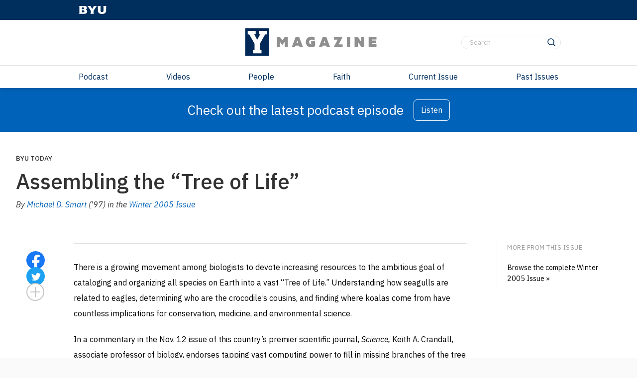

--- FILE ---
content_type: text/html; charset=UTF-8
request_url: https://magazine.byu.edu/article/assembling-the-tree-of-life/
body_size: 12006
content:

<div class="ymag-header--spacer"></div>

<!DOCTYPE html>
<html lang="en-US">
	<head>
		<title>Assembling the &quot;Tree of Life&quot; - Y Magazine</title>
		<meta charset="UTF-8">
		<meta name="viewport" content="width=device-width, initial-scale=1">
		<link rel="profile" href="http://gmpg.org/xfn/11">
		<link rel="pingback" href="https://magazine.byu.edu/xmlrpc.php">
		<meta property="article:post-id" content="18101">
					<meta class="swiftype" name="title" data-type="string" content="Assembling the &#8220;Tree of Life&#8221;"/>
			<meta class="swiftype" name="body" data-type="text" content="There is a growing movement among biologists to devote increasing resources to the ambitious goal of cataloging and organizing all species on Earth into a vast &quot;Tree of Life.&quot; Understanding how seagulls are related to eagles, determining who are the crocodile&#039;s cousins, and finding where koalas come from have countless implications for conservation, medicine, and environmental science.

In a commentary in the Nov. 12 issue of this country&#039;s premier scientific journal, Science, Keith A. Crandall, associate professor of biology, endorses tapping vast computing power to fill in missing branches of the tree before species extinctions make it too late.

Crandall, a population genetics expert, writing with one of his PhD candidates, Jennifer E. Buhay, &#039;06, advocates the methods of some California researchers who mined various public databases for genetic information about 100,000 species and compared the DNA sequences to determine relationships. Although no complete genomes were included, the group&#039;s computer analysis still yielded a viable outline of the &quot;tree.&quot;

The consequence, say Crandall and Buhay, is that scientists need not spend extensive time and resources defining the &quot;trunk&quot; and &quot;thick branches&quot; of the tree, but instead should seek to gather genetic information from all the &quot;leaves,&quot; or individual species. The trunk and branches can be filled in by computer analysis of the leaves.

&quot;While we are busily trying to figure out these big branches, the leaves are dropping off of the tree in the sense that species are going extinct,&quot; Crandall says. &quot;And we aren&#039;t going to be able to study these leaves if we don&#039;t get out there and figure out what they are right now.&quot;

Simply looking at animals and plants and documenting their physical differences isn&#039;t enough, the researchers say. Only through cataloging and comparing their DNA signatures can relationships be established throughout the entire tree—DNA provides the universal character set.

&quot;It&#039;s just amazing our lack of knowledge of species on the planet Earth,&quot; Crandall says. &quot;We spend billions of dollars a year to go to Mars to search for life when we can&#039;t even articulate the life that&#039;s here on our own planet. The estimates range from four million existing species to a hundred million species, and we are losing about 20,000 species a year.&quot;"/>
			<meta class="swiftype" name="author" data-type="string" content="Michael D. Smart" />
			<meta class="swiftype" name="author_url" data-type="string" content="https://magazine.byu.edu/writers/michael-d-smart/" />
			<meta class="swiftype" name="issue_release" data-type="string" content="Winter 2005" />
			<meta class="swiftype" name="issue_url" data-type="string" content="https://magazine.byu.edu/issues/winter-2005/" />
			<meta class="swiftype" name="meta description" data-type="string" content="" />
			<meta class="swiftype" name="image" data-type="enum" content="https://magazine.byu.edu/wp-content/uploads/2019/04/WEB_14-806_Slade_20140508_Campus_267-DONE_1404x702_acf_cropped.jpg" />
			<meta class="swiftype" name="image_alt" data-type="string" content="" />
			<meta name='robots' content='index, follow, max-image-preview:large, max-snippet:-1, max-video-preview:-1' />
	<style>img:is([sizes="auto" i], [sizes^="auto," i]) { contain-intrinsic-size: 3000px 1500px }</style>
	
<!-- Google Tag Manager for WordPress by gtm4wp.com -->
<script data-cfasync="false" data-pagespeed-no-defer>
	var gtm4wp_datalayer_name = "dataLayer";
	var dataLayer = dataLayer || [];
</script>
<!-- End Google Tag Manager for WordPress by gtm4wp.com -->
	<!-- This site is optimized with the Yoast SEO Premium plugin v25.6 (Yoast SEO v25.6) - https://yoast.com/wordpress/plugins/seo/ -->
	<link rel="canonical" href="https://magazine.byu.edu/article/assembling-the-tree-of-life/" />
	<meta property="og:locale" content="en_US" />
	<meta property="og:type" content="article" />
	<meta property="og:title" content="Assembling the &quot;Tree of Life&quot;" />
	<meta property="og:description" content="There is a growing movement among biologists to devote increasing resources to the ambitious goal of cataloging and organizing all species on Earth into a vast &#8220;Tree of Life.&#8221; Understanding how seagulls are related to eagles, determining who are the crocodile&#8217;s cousins, and finding where koalas come from have countless implications for conservation, medicine, and [&hellip;]" />
	<meta property="og:url" content="https://magazine.byu.edu/article/assembling-the-tree-of-life/" />
	<meta property="og:site_name" content="Y Magazine" />
	<meta property="article:publisher" content="https://www.facebook.com/ymagazine.byu/" />
	<meta property="article:modified_time" content="2022-02-10T15:48:11+00:00" />
	<meta name="twitter:card" content="summary_large_image" />
	<meta name="twitter:site" content="@ymagazine_byu" />
	<meta name="twitter:label1" content="Est. reading time" />
	<meta name="twitter:data1" content="2 minutes" />
	<script type="application/ld+json" class="yoast-schema-graph">{"@context":"https://schema.org","@graph":[{"@type":"WebPage","@id":"https://magazine.byu.edu/article/assembling-the-tree-of-life/","url":"https://magazine.byu.edu/article/assembling-the-tree-of-life/","name":"Assembling the \"Tree of Life\" - Y Magazine","isPartOf":{"@id":"https://magazine.byu.edu/#website"},"datePublished":"2005-01-15T17:07:17+00:00","dateModified":"2022-02-10T15:48:11+00:00","breadcrumb":{"@id":"https://magazine.byu.edu/article/assembling-the-tree-of-life/#breadcrumb"},"inLanguage":"en-US","potentialAction":[{"@type":"ReadAction","target":["https://magazine.byu.edu/article/assembling-the-tree-of-life/"]}]},{"@type":"BreadcrumbList","@id":"https://magazine.byu.edu/article/assembling-the-tree-of-life/#breadcrumb","itemListElement":[{"@type":"ListItem","position":1,"name":"Y Magazine","item":"https://magazine.byu.edu/"},{"@type":"ListItem","position":2,"name":"Articles","item":"https://magazine.byu.edu/article/"},{"@type":"ListItem","position":3,"name":"Assembling the &#8220;Tree of Life&#8221;"}]},{"@type":"WebSite","@id":"https://magazine.byu.edu/#website","url":"https://magazine.byu.edu/","name":"Y Magazine","description":"Brigham Young University","publisher":{"@id":"https://magazine.byu.edu/#organization"},"potentialAction":[{"@type":"SearchAction","target":{"@type":"EntryPoint","urlTemplate":"https://magazine.byu.edu/?s={search_term_string}"},"query-input":{"@type":"PropertyValueSpecification","valueRequired":true,"valueName":"search_term_string"}}],"inLanguage":"en-US"},{"@type":"Organization","@id":"https://magazine.byu.edu/#organization","name":"BYU Magazine","url":"https://magazine.byu.edu/","logo":{"@type":"ImageObject","inLanguage":"en-US","@id":"https://magazine.byu.edu/#/schema/logo/image/","url":"https://magazine.byu.edu/wp-content/uploads/2021/10/ymagazinelogo-stacked.png","contentUrl":"https://magazine.byu.edu/wp-content/uploads/2021/10/ymagazinelogo-stacked.png","width":999,"height":999,"caption":"BYU Magazine"},"image":{"@id":"https://magazine.byu.edu/#/schema/logo/image/"},"sameAs":["https://www.facebook.com/ymagazine.byu/","https://x.com/ymagazine_byu","https://www.instagram.com/ymagazine.byu/?hl=en","https://www.pinterest.com/byumagazine/","https://www.youtube.com/user/BYUMagazine","https://en.wikipedia.org/wiki/Y_Magazine"]}]}</script>
	<!-- / Yoast SEO Premium plugin. -->


<link rel='dns-prefetch' href='//fonts.googleapis.com' />
<script type="text/javascript">
/* <![CDATA[ */
window._wpemojiSettings = {"baseUrl":"https:\/\/s.w.org\/images\/core\/emoji\/16.0.1\/72x72\/","ext":".png","svgUrl":"https:\/\/s.w.org\/images\/core\/emoji\/16.0.1\/svg\/","svgExt":".svg","source":{"concatemoji":"https:\/\/magazine.byu.edu\/wp-includes\/js\/wp-emoji-release.min.js?ver=6.8.3"}};
/*! This file is auto-generated */
!function(s,n){var o,i,e;function c(e){try{var t={supportTests:e,timestamp:(new Date).valueOf()};sessionStorage.setItem(o,JSON.stringify(t))}catch(e){}}function p(e,t,n){e.clearRect(0,0,e.canvas.width,e.canvas.height),e.fillText(t,0,0);var t=new Uint32Array(e.getImageData(0,0,e.canvas.width,e.canvas.height).data),a=(e.clearRect(0,0,e.canvas.width,e.canvas.height),e.fillText(n,0,0),new Uint32Array(e.getImageData(0,0,e.canvas.width,e.canvas.height).data));return t.every(function(e,t){return e===a[t]})}function u(e,t){e.clearRect(0,0,e.canvas.width,e.canvas.height),e.fillText(t,0,0);for(var n=e.getImageData(16,16,1,1),a=0;a<n.data.length;a++)if(0!==n.data[a])return!1;return!0}function f(e,t,n,a){switch(t){case"flag":return n(e,"\ud83c\udff3\ufe0f\u200d\u26a7\ufe0f","\ud83c\udff3\ufe0f\u200b\u26a7\ufe0f")?!1:!n(e,"\ud83c\udde8\ud83c\uddf6","\ud83c\udde8\u200b\ud83c\uddf6")&&!n(e,"\ud83c\udff4\udb40\udc67\udb40\udc62\udb40\udc65\udb40\udc6e\udb40\udc67\udb40\udc7f","\ud83c\udff4\u200b\udb40\udc67\u200b\udb40\udc62\u200b\udb40\udc65\u200b\udb40\udc6e\u200b\udb40\udc67\u200b\udb40\udc7f");case"emoji":return!a(e,"\ud83e\udedf")}return!1}function g(e,t,n,a){var r="undefined"!=typeof WorkerGlobalScope&&self instanceof WorkerGlobalScope?new OffscreenCanvas(300,150):s.createElement("canvas"),o=r.getContext("2d",{willReadFrequently:!0}),i=(o.textBaseline="top",o.font="600 32px Arial",{});return e.forEach(function(e){i[e]=t(o,e,n,a)}),i}function t(e){var t=s.createElement("script");t.src=e,t.defer=!0,s.head.appendChild(t)}"undefined"!=typeof Promise&&(o="wpEmojiSettingsSupports",i=["flag","emoji"],n.supports={everything:!0,everythingExceptFlag:!0},e=new Promise(function(e){s.addEventListener("DOMContentLoaded",e,{once:!0})}),new Promise(function(t){var n=function(){try{var e=JSON.parse(sessionStorage.getItem(o));if("object"==typeof e&&"number"==typeof e.timestamp&&(new Date).valueOf()<e.timestamp+604800&&"object"==typeof e.supportTests)return e.supportTests}catch(e){}return null}();if(!n){if("undefined"!=typeof Worker&&"undefined"!=typeof OffscreenCanvas&&"undefined"!=typeof URL&&URL.createObjectURL&&"undefined"!=typeof Blob)try{var e="postMessage("+g.toString()+"("+[JSON.stringify(i),f.toString(),p.toString(),u.toString()].join(",")+"));",a=new Blob([e],{type:"text/javascript"}),r=new Worker(URL.createObjectURL(a),{name:"wpTestEmojiSupports"});return void(r.onmessage=function(e){c(n=e.data),r.terminate(),t(n)})}catch(e){}c(n=g(i,f,p,u))}t(n)}).then(function(e){for(var t in e)n.supports[t]=e[t],n.supports.everything=n.supports.everything&&n.supports[t],"flag"!==t&&(n.supports.everythingExceptFlag=n.supports.everythingExceptFlag&&n.supports[t]);n.supports.everythingExceptFlag=n.supports.everythingExceptFlag&&!n.supports.flag,n.DOMReady=!1,n.readyCallback=function(){n.DOMReady=!0}}).then(function(){return e}).then(function(){var e;n.supports.everything||(n.readyCallback(),(e=n.source||{}).concatemoji?t(e.concatemoji):e.wpemoji&&e.twemoji&&(t(e.twemoji),t(e.wpemoji)))}))}((window,document),window._wpemojiSettings);
/* ]]> */
</script>
<link rel='stylesheet' id='google-fonts-ibm-plex-sans-css' href='https://fonts.googleapis.com/css2?family=IBM+Plex+Sans:ital,wght@0,100..700;1,100..700&#038;display=swap' type='text/css' media='all' />
<style id='wp-emoji-styles-inline-css' type='text/css'>

	img.wp-smiley, img.emoji {
		display: inline !important;
		border: none !important;
		box-shadow: none !important;
		height: 1em !important;
		width: 1em !important;
		margin: 0 0.07em !important;
		vertical-align: -0.1em !important;
		background: none !important;
		padding: 0 !important;
	}
</style>
<link rel='stylesheet' id='wp-block-library-css' href='https://magazine.byu.edu/wp-includes/css/dist/block-library/style.min.css?ver=6.8.3' type='text/css' media='all' />
<style id='classic-theme-styles-inline-css' type='text/css'>
/*! This file is auto-generated */
.wp-block-button__link{color:#fff;background-color:#32373c;border-radius:9999px;box-shadow:none;text-decoration:none;padding:calc(.667em + 2px) calc(1.333em + 2px);font-size:1.125em}.wp-block-file__button{background:#32373c;color:#fff;text-decoration:none}
</style>
<style id='global-styles-inline-css' type='text/css'>
:root{--wp--preset--aspect-ratio--square: 1;--wp--preset--aspect-ratio--4-3: 4/3;--wp--preset--aspect-ratio--3-4: 3/4;--wp--preset--aspect-ratio--3-2: 3/2;--wp--preset--aspect-ratio--2-3: 2/3;--wp--preset--aspect-ratio--16-9: 16/9;--wp--preset--aspect-ratio--9-16: 9/16;--wp--preset--color--black: #000000;--wp--preset--color--cyan-bluish-gray: #abb8c3;--wp--preset--color--white: #ffffff;--wp--preset--color--pale-pink: #f78da7;--wp--preset--color--vivid-red: #cf2e2e;--wp--preset--color--luminous-vivid-orange: #ff6900;--wp--preset--color--luminous-vivid-amber: #fcb900;--wp--preset--color--light-green-cyan: #7bdcb5;--wp--preset--color--vivid-green-cyan: #00d084;--wp--preset--color--pale-cyan-blue: #8ed1fc;--wp--preset--color--vivid-cyan-blue: #0693e3;--wp--preset--color--vivid-purple: #9b51e0;--wp--preset--gradient--vivid-cyan-blue-to-vivid-purple: linear-gradient(135deg,rgba(6,147,227,1) 0%,rgb(155,81,224) 100%);--wp--preset--gradient--light-green-cyan-to-vivid-green-cyan: linear-gradient(135deg,rgb(122,220,180) 0%,rgb(0,208,130) 100%);--wp--preset--gradient--luminous-vivid-amber-to-luminous-vivid-orange: linear-gradient(135deg,rgba(252,185,0,1) 0%,rgba(255,105,0,1) 100%);--wp--preset--gradient--luminous-vivid-orange-to-vivid-red: linear-gradient(135deg,rgba(255,105,0,1) 0%,rgb(207,46,46) 100%);--wp--preset--gradient--very-light-gray-to-cyan-bluish-gray: linear-gradient(135deg,rgb(238,238,238) 0%,rgb(169,184,195) 100%);--wp--preset--gradient--cool-to-warm-spectrum: linear-gradient(135deg,rgb(74,234,220) 0%,rgb(151,120,209) 20%,rgb(207,42,186) 40%,rgb(238,44,130) 60%,rgb(251,105,98) 80%,rgb(254,248,76) 100%);--wp--preset--gradient--blush-light-purple: linear-gradient(135deg,rgb(255,206,236) 0%,rgb(152,150,240) 100%);--wp--preset--gradient--blush-bordeaux: linear-gradient(135deg,rgb(254,205,165) 0%,rgb(254,45,45) 50%,rgb(107,0,62) 100%);--wp--preset--gradient--luminous-dusk: linear-gradient(135deg,rgb(255,203,112) 0%,rgb(199,81,192) 50%,rgb(65,88,208) 100%);--wp--preset--gradient--pale-ocean: linear-gradient(135deg,rgb(255,245,203) 0%,rgb(182,227,212) 50%,rgb(51,167,181) 100%);--wp--preset--gradient--electric-grass: linear-gradient(135deg,rgb(202,248,128) 0%,rgb(113,206,126) 100%);--wp--preset--gradient--midnight: linear-gradient(135deg,rgb(2,3,129) 0%,rgb(40,116,252) 100%);--wp--preset--font-size--small: 13px;--wp--preset--font-size--medium: 20px;--wp--preset--font-size--large: 36px;--wp--preset--font-size--x-large: 42px;--wp--preset--spacing--20: 0.44rem;--wp--preset--spacing--30: 0.67rem;--wp--preset--spacing--40: 1rem;--wp--preset--spacing--50: 1.5rem;--wp--preset--spacing--60: 2.25rem;--wp--preset--spacing--70: 3.38rem;--wp--preset--spacing--80: 5.06rem;--wp--preset--shadow--natural: 6px 6px 9px rgba(0, 0, 0, 0.2);--wp--preset--shadow--deep: 12px 12px 50px rgba(0, 0, 0, 0.4);--wp--preset--shadow--sharp: 6px 6px 0px rgba(0, 0, 0, 0.2);--wp--preset--shadow--outlined: 6px 6px 0px -3px rgba(255, 255, 255, 1), 6px 6px rgba(0, 0, 0, 1);--wp--preset--shadow--crisp: 6px 6px 0px rgba(0, 0, 0, 1);}:where(.is-layout-flex){gap: 0.5em;}:where(.is-layout-grid){gap: 0.5em;}body .is-layout-flex{display: flex;}.is-layout-flex{flex-wrap: wrap;align-items: center;}.is-layout-flex > :is(*, div){margin: 0;}body .is-layout-grid{display: grid;}.is-layout-grid > :is(*, div){margin: 0;}:where(.wp-block-columns.is-layout-flex){gap: 2em;}:where(.wp-block-columns.is-layout-grid){gap: 2em;}:where(.wp-block-post-template.is-layout-flex){gap: 1.25em;}:where(.wp-block-post-template.is-layout-grid){gap: 1.25em;}.has-black-color{color: var(--wp--preset--color--black) !important;}.has-cyan-bluish-gray-color{color: var(--wp--preset--color--cyan-bluish-gray) !important;}.has-white-color{color: var(--wp--preset--color--white) !important;}.has-pale-pink-color{color: var(--wp--preset--color--pale-pink) !important;}.has-vivid-red-color{color: var(--wp--preset--color--vivid-red) !important;}.has-luminous-vivid-orange-color{color: var(--wp--preset--color--luminous-vivid-orange) !important;}.has-luminous-vivid-amber-color{color: var(--wp--preset--color--luminous-vivid-amber) !important;}.has-light-green-cyan-color{color: var(--wp--preset--color--light-green-cyan) !important;}.has-vivid-green-cyan-color{color: var(--wp--preset--color--vivid-green-cyan) !important;}.has-pale-cyan-blue-color{color: var(--wp--preset--color--pale-cyan-blue) !important;}.has-vivid-cyan-blue-color{color: var(--wp--preset--color--vivid-cyan-blue) !important;}.has-vivid-purple-color{color: var(--wp--preset--color--vivid-purple) !important;}.has-black-background-color{background-color: var(--wp--preset--color--black) !important;}.has-cyan-bluish-gray-background-color{background-color: var(--wp--preset--color--cyan-bluish-gray) !important;}.has-white-background-color{background-color: var(--wp--preset--color--white) !important;}.has-pale-pink-background-color{background-color: var(--wp--preset--color--pale-pink) !important;}.has-vivid-red-background-color{background-color: var(--wp--preset--color--vivid-red) !important;}.has-luminous-vivid-orange-background-color{background-color: var(--wp--preset--color--luminous-vivid-orange) !important;}.has-luminous-vivid-amber-background-color{background-color: var(--wp--preset--color--luminous-vivid-amber) !important;}.has-light-green-cyan-background-color{background-color: var(--wp--preset--color--light-green-cyan) !important;}.has-vivid-green-cyan-background-color{background-color: var(--wp--preset--color--vivid-green-cyan) !important;}.has-pale-cyan-blue-background-color{background-color: var(--wp--preset--color--pale-cyan-blue) !important;}.has-vivid-cyan-blue-background-color{background-color: var(--wp--preset--color--vivid-cyan-blue) !important;}.has-vivid-purple-background-color{background-color: var(--wp--preset--color--vivid-purple) !important;}.has-black-border-color{border-color: var(--wp--preset--color--black) !important;}.has-cyan-bluish-gray-border-color{border-color: var(--wp--preset--color--cyan-bluish-gray) !important;}.has-white-border-color{border-color: var(--wp--preset--color--white) !important;}.has-pale-pink-border-color{border-color: var(--wp--preset--color--pale-pink) !important;}.has-vivid-red-border-color{border-color: var(--wp--preset--color--vivid-red) !important;}.has-luminous-vivid-orange-border-color{border-color: var(--wp--preset--color--luminous-vivid-orange) !important;}.has-luminous-vivid-amber-border-color{border-color: var(--wp--preset--color--luminous-vivid-amber) !important;}.has-light-green-cyan-border-color{border-color: var(--wp--preset--color--light-green-cyan) !important;}.has-vivid-green-cyan-border-color{border-color: var(--wp--preset--color--vivid-green-cyan) !important;}.has-pale-cyan-blue-border-color{border-color: var(--wp--preset--color--pale-cyan-blue) !important;}.has-vivid-cyan-blue-border-color{border-color: var(--wp--preset--color--vivid-cyan-blue) !important;}.has-vivid-purple-border-color{border-color: var(--wp--preset--color--vivid-purple) !important;}.has-vivid-cyan-blue-to-vivid-purple-gradient-background{background: var(--wp--preset--gradient--vivid-cyan-blue-to-vivid-purple) !important;}.has-light-green-cyan-to-vivid-green-cyan-gradient-background{background: var(--wp--preset--gradient--light-green-cyan-to-vivid-green-cyan) !important;}.has-luminous-vivid-amber-to-luminous-vivid-orange-gradient-background{background: var(--wp--preset--gradient--luminous-vivid-amber-to-luminous-vivid-orange) !important;}.has-luminous-vivid-orange-to-vivid-red-gradient-background{background: var(--wp--preset--gradient--luminous-vivid-orange-to-vivid-red) !important;}.has-very-light-gray-to-cyan-bluish-gray-gradient-background{background: var(--wp--preset--gradient--very-light-gray-to-cyan-bluish-gray) !important;}.has-cool-to-warm-spectrum-gradient-background{background: var(--wp--preset--gradient--cool-to-warm-spectrum) !important;}.has-blush-light-purple-gradient-background{background: var(--wp--preset--gradient--blush-light-purple) !important;}.has-blush-bordeaux-gradient-background{background: var(--wp--preset--gradient--blush-bordeaux) !important;}.has-luminous-dusk-gradient-background{background: var(--wp--preset--gradient--luminous-dusk) !important;}.has-pale-ocean-gradient-background{background: var(--wp--preset--gradient--pale-ocean) !important;}.has-electric-grass-gradient-background{background: var(--wp--preset--gradient--electric-grass) !important;}.has-midnight-gradient-background{background: var(--wp--preset--gradient--midnight) !important;}.has-small-font-size{font-size: var(--wp--preset--font-size--small) !important;}.has-medium-font-size{font-size: var(--wp--preset--font-size--medium) !important;}.has-large-font-size{font-size: var(--wp--preset--font-size--large) !important;}.has-x-large-font-size{font-size: var(--wp--preset--font-size--x-large) !important;}
:where(.wp-block-post-template.is-layout-flex){gap: 1.25em;}:where(.wp-block-post-template.is-layout-grid){gap: 1.25em;}
:where(.wp-block-columns.is-layout-flex){gap: 2em;}:where(.wp-block-columns.is-layout-grid){gap: 2em;}
:root :where(.wp-block-pullquote){font-size: 1.5em;line-height: 1.6;}
</style>
<link rel='stylesheet' id='pgcore-style-css' href='https://magazine.byu.edu/wp-content/themes/pg-core/style.css?ver=1753994149' type='text/css' media='all' />
<link rel='stylesheet' id='pgcore-style-desktop-css' href='https://magazine.byu.edu/wp-content/themes/pg-core/css/style-desktop.css?ver=1745628779' type='text/css' media='all' />
<link rel='stylesheet' id='pgcore-style-print-css' href='https://magazine.byu.edu/wp-content/themes/pg-core/css/style-print.css?ver=1745628779' type='text/css' media='all' />
<link rel='stylesheet' id='pgcore-normalize-css' href='https://magazine.byu.edu/wp-content/themes/pg-core/css/normalize.min.css?ver=8.0.1' type='text/css' media='all' />
<link rel='stylesheet' id='pgcore-fade-style-css' href='https://magazine.byu.edu/wp-content/themes/pg-core/byu-theme/css/fade.css?ver=1745628779' type='text/css' media='all' />
<link rel='stylesheet' id='public-sans-open-sans-css' href='https://fonts.googleapis.com/css2?family=Public+Sans%3Aital%2Cwght%400%2C400%3B0%2C600%3B1%2C400%3B1%2C600&#038;display=swap&#038;ver=1.0' type='text/css' media='all' />
<link rel='stylesheet' id='pgcorechild-style-css' href='https://magazine.byu.edu/wp-content/themes/pg-core-child/style.css?ver=1753994149' type='text/css' media='all' />
<link rel='stylesheet' id='ibm-plex-override-css' href='https://magazine.byu.edu/wp-content/themes/pg-core-child/src/css/ibm-plex-override.css?ver=1753994149' type='text/css' media='all' />
<link rel='stylesheet' id='header-css' href='https://magazine.byu.edu/wp-content/themes/pg-core-child/src/css/header.css?ver=1753994149' type='text/css' media='all' />
<link rel='stylesheet' id='footer-css' href='https://magazine.byu.edu/wp-content/themes/pg-core-child/src/css/footer.css?ver=1753994149' type='text/css' media='all' />
<link rel='stylesheet' id='single-article-css' href='https://magazine.byu.edu/wp-content/themes/pg-core-child/src/css/pages/single-article.css?ver=1753994149' type='text/css' media='all' />
<link rel='stylesheet' id='image-slider-css' href='https://magazine.byu.edu/wp-content/themes/pg-core-child/src/css/custom-blocks/image-slider.css?ver=1753994149' type='text/css' media='all' />
<link rel='stylesheet' id='font-awesome-css' href='https://magazine.byu.edu/wp-content/themes/pg-core-child/src/css/font-awesome.css?ver=1710263801' type='text/css' media='all' />
<link rel='stylesheet' id='article-block-css' href='https://magazine.byu.edu/wp-content/themes/pg-core-child/src/css/template-parts/article-block.css?ver=1753994149' type='text/css' media='all' />
<link rel='stylesheet' id='module-section-css' href='https://magazine.byu.edu/wp-content/themes/pg-core-child/src/css/template-parts/module-section.css?ver=1753994149' type='text/css' media='all' />
<link rel='stylesheet' id='custom-sidebar-css' href='https://magazine.byu.edu/wp-content/themes/pg-core-child/src/css/custom-blocks/custom-sidebar.css?ver=1710263801' type='text/css' media='all' />
<link rel='stylesheet' id='extend-core-image-css' href='https://magazine.byu.edu/wp-content/themes/pg-core-child/src/css/custom-blocks/extend-core-image.css?ver=1710263801' type='text/css' media='all' />
<link rel='stylesheet' id='nav-to-top-button-css' href='https://magazine.byu.edu/wp-content/themes/pg-core-child/src/css/template-parts/nav-to-top-button.css?ver=1753994149' type='text/css' media='all' />
<link rel='stylesheet' id='audio-button-css' href='https://magazine.byu.edu/wp-content/themes/pg-core-child/src/css/template-parts/audio-button.css?ver=1753994149' type='text/css' media='all' />
<link rel='stylesheet' id='expandable-css' href='https://magazine.byu.edu/wp-content/themes/pg-core-child/src/css/template-parts/expandable.css?ver=1753994149' type='text/css' media='all' />
<link rel='stylesheet' id='more-articles-css' href='https://magazine.byu.edu/wp-content/themes/pg-core-child/src/css/template-parts/more-articles.css?ver=1753994149' type='text/css' media='all' />
<script type="text/javascript" src="https://magazine.byu.edu/wp-includes/js/jquery/jquery.min.js?ver=3.7.1" id="jquery-core-js"></script>
<script type="text/javascript" src="https://magazine.byu.edu/wp-includes/js/jquery/jquery-migrate.min.js?ver=3.4.1" id="jquery-migrate-js"></script>
<link rel="https://api.w.org/" href="https://magazine.byu.edu/wp-json/" /><link rel="alternate" title="JSON" type="application/json" href="https://magazine.byu.edu/wp-json/wp/v2/article/18101" /><link rel="EditURI" type="application/rsd+xml" title="RSD" href="https://magazine.byu.edu/xmlrpc.php?rsd" />
<meta name="generator" content="WordPress 6.8.3" />
<link rel='shortlink' href='https://magazine.byu.edu/?p=18101' />
<link rel="alternate" title="oEmbed (JSON)" type="application/json+oembed" href="https://magazine.byu.edu/wp-json/oembed/1.0/embed?url=https%3A%2F%2Fmagazine.byu.edu%2Farticle%2Fassembling-the-tree-of-life%2F" />
<link rel="alternate" title="oEmbed (XML)" type="text/xml+oembed" href="https://magazine.byu.edu/wp-json/oembed/1.0/embed?url=https%3A%2F%2Fmagazine.byu.edu%2Farticle%2Fassembling-the-tree-of-life%2F&#038;format=xml" />

<!-- Google Tag Manager for WordPress by gtm4wp.com -->
<!-- GTM Container placement set to footer -->
<script data-cfasync="false" data-pagespeed-no-defer type="text/javascript">
	var dataLayer_content = {"pagePostType":"article","pagePostType2":"single-article","pageAttributes":["tree-of-life","byu-biology"],"pagePostAuthor":"Rachelle"};
	dataLayer.push( dataLayer_content );
</script>
<script data-cfasync="false" data-pagespeed-no-defer type="text/javascript">
(function(w,d,s,l,i){w[l]=w[l]||[];w[l].push({'gtm.start':
new Date().getTime(),event:'gtm.js'});var f=d.getElementsByTagName(s)[0],
j=d.createElement(s),dl=l!='dataLayer'?'&l='+l:'';j.async=true;j.src=
'//www.googletagmanager.com/gtm.js?id='+i+dl;f.parentNode.insertBefore(j,f);
})(window,document,'script','dataLayer','GTM-TCX37P9');
</script>
<!-- End Google Tag Manager for WordPress by gtm4wp.com --><link rel="icon" href="https://magazine.byu.edu/wp-content/uploads/2021/10/favicon.png" sizes="32x32" />
<link rel="icon" href="https://magazine.byu.edu/wp-content/uploads/2021/10/favicon.png" sizes="192x192" />
<link rel="apple-touch-icon" href="https://magazine.byu.edu/wp-content/uploads/2021/10/favicon.png" />
<meta name="msapplication-TileImage" content="https://magazine.byu.edu/wp-content/uploads/2021/10/favicon.png" />
		<meta name="google-site-verification" content="fr5WZsLScBUkgdrz8xZhmgipuEau0xjzW7pFVk_MqfM"/>
		<!-- Crazy Egg Analytics Tracking -->
		<script type="text/javascript">
		setTimeout(function(){var a=document.createElement("script");
		var b=document.getElementsByTagName("script")[0];
		a.src=document.location.protocol+"//script.crazyegg.com/pages/scripts/0013/2955.js?"+Math.floor(new Date().getTime()/3600000);
		a.async=true;a.type="text/javascript";b.parentNode.insertBefore(a,b)}, 1);
		</script>
		<script async src="https://www.googleoptimize.com/optimize.js?id=OPT-TFKVVPS"></script>
		<!-- *************************** -->
	</head>
	<body class="wp-singular article-template-default single single-article postid-18101 wp-theme-pg-core wp-child-theme-pg-core-child">
		<header role="banner" class="ymag-header">
			<div class="ymag-header__monogram-ribbon">
				<div class="ymag-header__monogram-wrapper">
					<a class="ymag-header__monogram-link" href="https://www.byu.edu/" target="_blank">
						<img class="ymag-header__monogram" src="https://magazine.byu.edu/wp-content/themes/pg-core-child/src/images/byu-monogram-white.svg" alt="BYU">
					</a>
				</div>
			</div>
			<div class="ymag-header__banner">
				<a class="ymag-header__masthead-link" href="https://magazine.byu.edu">
					<img class="ymag-header__masthead" src="https://magazine.byu.edu/wp-content/themes/pg-core-child/src/images/masthead-2021.svg" alt="Y Magazine">
				</a>
				<div class="ymag-header__mobile-nav-button-wrapper">
					<button type="button" class="ymag-header__mobile-nav-button" aria-label="toggle menu">
						<img class="byu-header__hamburger" src="https://magazine.byu.edu/wp-content/themes/pg-core/byu-theme/images/hamburger.svg" alt="Menu">
						<img class="byu-header__menu-close byu-header__mobile-nav-icon--inactive" src="https://magazine.byu.edu/wp-content/themes/pg-core/byu-theme/images/menu-close.svg" alt="Close Menu">
					</button>
				</div>
				<div class="ymag-header__search-form--mobile">
					<form role="search" action="/" method="get" class="ymag-header__search-form" autocomplete="off">
						<input class="ymag-header__search-box" type="search" placeholder="Search" onfocus="this.placeholder = ''" onblur="this.placeholder='Search'" slot="search" name="s" aria-label="Search" autocomplete="off">
						<button type="submit" class="ymag-header__search-submit" disabled>
							<img class="ymag-header__search-icon" src="https://magazine.byu.edu/wp-content/themes/pg-core-child/src/images/search.svg" alt="Search" data-ll-status="loaded"><noscript><img class="byu-header__search-icon" src="assets/search.svg" alt="Search"></noscript>
						</button>
					</form>
				</div>
				<div class="ymag-header__search-form--desktop">
					<form role="search" action="/" method="get" class="ymag-header__search-form" autocomplete="off">
						<input class="ymag-header__search-box" type="search" placeholder="Search" onfocus="this.placeholder = ''" onblur="this.placeholder='Search'" slot="search" name="s" aria-label="Search" autocomplete="off">
						<button type="submit" class="ymag-header__search-submit" disabled>
							<img class="ymag-header__search-icon" src="https://magazine.byu.edu/wp-content/themes/pg-core-child/src/images/search.svg" alt="Search" data-ll-status="loaded"><noscript><img class="byu-header__search-icon" src="assets/search.svg" alt="Search"></noscript>
						</button>
					</form>
				</div>
			</div>
			<div class="ymag-header__mobile-nav">
									<a href="/podcast/" class="ymag-header__nav-item">Podcast</a>
										<a href="/videos/" class="ymag-header__nav-item">Videos</a>
										<a href="/collections/people/" class="ymag-header__nav-item">People</a>
										<a href="/collections/faith/" class="ymag-header__nav-item">Faith</a>
										<a href="https://magazine.byu.edu/issues/2025/summer/" class="ymag-header__nav-item">Current Issue</a>
										<a href="/issues/" class="ymag-header__nav-item">Past Issues</a>
								</div>
			<div class="ymag-header__desktop-nav">
				<div class="ymag-header__desktop-nav-constraint">
											<a href="/podcast/" class="ymag-header__desktop-nav-item">Podcast</a>
												<a href="/videos/" class="ymag-header__desktop-nav-item">Videos</a>
												<a href="/collections/people/" class="ymag-header__desktop-nav-item">People</a>
												<a href="/collections/faith/" class="ymag-header__desktop-nav-item">Faith</a>
												<a href="https://magazine.byu.edu/issues/2025/summer/" class="ymag-header__desktop-nav-item">Current Issue</a>
												<a href="/issues/" class="ymag-header__desktop-nav-item">Past Issues</a>
										</div>
			</div>
		</header>
		<div class="header-ribbon">
	<div class="ribbon-content-wrapper">
		<a class="ribbon-text" href="https://magazine.byu.edu/podcast/">Check out the latest podcast episode</a>
		<a class="ribbon-button-text" href="https://magazine.byu.edu/podcast/">Listen</a>
	</div>
</div>
		<div id="content" class="site-content">
	<main>
		<article class="article">
			<div class="article__lede med-full-width">
				<a href="#" class="article__lede__category">
					BYU Today				</a>

				<h1 class="article__lede__headline">Assembling the &#8220;Tree of Life&#8221;</h1>
				<p class="article__lede__byline-content">
					By <a href="https://magazine.byu.edu/writers/michael-d-smart/">Michael D. Smart</a> ('97) in the <a href="https://magazine.byu.edu/issues/#Winter-2005">Winter 2005 Issue</a>				</p>
				
			</div>

			<!-- LEDE IMAGE -->
							<figure class="article__lede__banner2">
				</figure>
				
			<!-- LEFT RAIL -->
			<div class="article__left-rail" data-swiftype-index="false">
				<ul class="share-article">
					<li class="share-article share-article__facebook">
						<a href="https://www.facebook.com/sharer/sharer.php?u=https%3A%2F%2Fmagazine.byu.edu%2Farticle%2Fassembling-the-tree-of-life%2F" onClick="ga('send', 'event', 'shared', 'facebook')"  target="_blank">							<div class="fa-stack">
								<img class="share-article__icon" src="https://magazine.byu.edu/wp-content/themes/pg-core-child/src/images/facebook_logo.svg" alt="Facebook logo">
							</div>
						</a>
					</li>
					<li class="share-article share-article__twitter">
						<a href="https://twitter.com/intent/tweet?url=https%3A%2F%2Fmagazine.byu.edu%2Farticle%2Fassembling-the-tree-of-life%2F&text=Assembling the &#8220;Tree of Life&#8221;" onClick="ga('send', 'event', 'shared', 'twitter')"  target="_blank">							<div class="fa-stack">
								<img class="share-article__icon" src="https://magazine.byu.edu/wp-content/themes/pg-core-child/src/images/twitter_circular_logo.svg" alt="Twitter logo">
							</div>
						</a>
					</li>
					<li class="share-article share-article__pinterest share-article--hidden">
						<a href="https://www.pinterest.com/pin/create/button/?url=https%3A%2F%2Fmagazine.byu.edu%2Farticle%2Fassembling-the-tree-of-life%2F&description=Assembling+the+%26%238220%3BTree+of+Life%26%238221%3B" onClick="ga('send', 'event', 'shared', 'pinterest')"  target="_blank">							<div class="fa-stack">
								<img class="share-article__icon" src="https://magazine.byu.edu/wp-content/themes/pg-core-child/src/images/pinterest.svg" alt="Pinterest logo">
							</div>
						</a>
					</li>
					<li class="share-article share-article__linkedin share-article--hidden">
						<a href="https://www.linkedin.com/sharing/share-offsite/?url=https%3A%2F%2Fmagazine.byu.edu%2Farticle%2Fassembling-the-tree-of-life%2F" onClick="ga('send', 'event', 'shared', 'linkedin')"  target="_blank">							<div class="fa-stack">
								<img class="share-article__icon" src="https://magazine.byu.edu/wp-content/themes/pg-core-child/src/images/linkedin.svg" alt="LinkedIn logo">
							</div>
						</a>
					</li>
					<li class="share-article share-article__email share-article--hidden">
						<a href="mailto:?subject=BYU%20Magazine%3A%20Assembling the &#8220;Tree of Life&#8221;&body=https%3A%2F%2Fmagazine.byu.edu%2Farticle%2Fassembling-the-tree-of-life%2F" onClick="ga('send', 'event', 'shared', 'email')"  target="_blank">							<div class="fa-stack">
								<img class="share-article__icon" src="https://magazine.byu.edu/wp-content/themes/pg-core-child/src/images/email.svg" alt="Email">
							</div>
						</a>
					</li>
					<li class="share-article">
						<div class="fa-stack">
							<div class="share-article__icon share-article__more share-article__more--collapse" aria-label="More">
								<div class="left-right left-right--collapse"></div>
								<div class="right-left right-left--collapse"></div>
							</div>
						</div>
					</li>
				</ul>
			</div>

			<!-- ARTICLE BODY -->
			<div class="article__body med-full-width">
				<!-- ARTICLE KICKER -->
									<hr class="article-body__hr"/>
					<p>There is a growing movement among biologists to devote increasing resources to the ambitious goal of cataloging and organizing all species on Earth into a vast &#8220;Tree of Life.&#8221; Understanding how seagulls are related to eagles, determining who are the crocodile&#8217;s cousins, and finding where koalas come from have countless implications for conservation, medicine, and environmental science.</p>
<p>In a commentary in the Nov. 12 issue of this country&#8217;s premier scientific journal, <i>Science,</i> Keith A. Crandall, associate professor of biology, endorses tapping vast computing power to fill in missing branches of the tree before species extinctions make it too late.</p>
<p>Crandall, a population genetics expert, writing with one of his PhD candidates, Jennifer E. Buhay, &#8217;06, advocates the methods of some California researchers who mined various public databases for genetic information about 100,000 species and compared the DNA sequences to determine relationships. Although no complete genomes were included, the group&#8217;s computer analysis still yielded a viable outline of the &#8220;tree.&#8221;</p>
<p>The consequence, say Crandall and Buhay, is that scientists need not spend extensive time and resources defining the &#8220;trunk&#8221; and &#8220;thick branches&#8221; of the tree, but instead should seek to gather genetic information from all the &#8220;leaves,&#8221; or individual species. The trunk and branches can be filled in by computer analysis of the leaves.</p>
<p>&#8220;While we are busily trying to figure out these big branches, the leaves are dropping off of the tree in the sense that species are going extinct,&#8221; Crandall says. &#8220;And we aren&#8217;t going to be able to study these leaves if we don&#8217;t get out there and figure out what they are right now.&#8221;</p>
<p>Simply looking at animals and plants and documenting their physical differences isn&#8217;t enough, the researchers say. Only through cataloging and comparing their DNA signatures can relationships be established throughout the entire tree—DNA provides the universal character set.</p>
<p>&#8220;It&#8217;s just amazing our lack of knowledge of species on the planet Earth,&#8221; Crandall says. &#8220;We spend billions of dollars a year to go to Mars to search for life when we can&#8217;t even articulate the life that&#8217;s here on our own planet. The estimates range from four million existing species to a hundred million species, and we are losing about 20,000 species a year.&#8221;</p>
			</div>

			<!-- ARTICLE RIGHT RAIL -->
			<div class="article__right-rail med-full-width" >
				<div class="article__right-rail__inner">
					
						<div class="more-from-this-issue">
							<h3>More From This Issue</h3>
							<div class="article__right-rail__articles">

															</div>
							<a href="https://magazine.byu.edu/issues/#Winter-2005" class="more-from-this-issue__link">Browse the complete Winter 2005 Issue &raquo;</a>
						</div>

					
				</div>
		</article>
	</main>

	
<section class="more-articles__block">
	<div class="more-articles__header">
		<h2 class="more-articles__header-text">More Articles</h2>
	</div>
	<div class="more-articles__card-wrapper">
					<div class="more-articles__card">
				<a class="more-articles__card-link" href="https://magazine.byu.edu/article/travel-night-slated-for-january/">
					<div class="more-articles__card-image-holder">
						<img class="more-articles__card-image" src="https://magazine.byu.edu/wp-content/uploads/2019/04/WEB_14-806_Slade_20140508_Campus_267-DONE_1404x702_acf_cropped.jpg" alt="">
					</div>
				</a>
				<div class="more-articles__text ">
					<p class="more-articles__text-section" >Alumni Today</p>
					<a class="more-articles__text-title-link" href="https://magazine.byu.edu/article/travel-night-slated-for-january/">
						<h2 class="more-articles__text-title" >Travel Night Slated for January</h2>
						<p class="more-articles__text-excerpt" >A program for alum will feature illustrated remarks by one of BYU’s tour guides.</p>
					</a>
				</div>
			</div>
					<div class="more-articles__card">
				<a class="more-articles__card-link" href="https://magazine.byu.edu/article/in-sickness-and-health/">
					<div class="more-articles__card-image-holder">
						<img class="more-articles__card-image" src="https://magazine.byu.edu/wp-content/uploads/2019/04/WEB_14-806_Slade_20140508_Campus_267-DONE_1404x702_acf_cropped.jpg" alt="">
					</div>
				</a>
				<div class="more-articles__text ">
					<p class="more-articles__text-section" >BYU Today</p>
					<a class="more-articles__text-title-link" href="https://magazine.byu.edu/article/in-sickness-and-health/">
						<h2 class="more-articles__text-title" >In Sickness and Health</h2>
						<p class="more-articles__text-excerpt" >It turns out that the health of your spouse is as strong a predictor for your own health.</p>
					</a>
				</div>
			</div>
					<div class="more-articles__card">
				<a class="more-articles__card-link" href="https://magazine.byu.edu/article/dna-assembly-required/">
					<div class="more-articles__card-image-holder">
						<img class="more-articles__card-image" src="https://magazine.byu.edu/wp-content/uploads/2014/08/SU10_3906_360x200_acf_cropped.jpg" alt="">
					</div>
				</a>
				<div class="more-articles__text ">
					<p class="more-articles__text-section" >BYU Today</p>
					<a class="more-articles__text-title-link" href="https://magazine.byu.edu/article/dna-assembly-required/">
						<h2 class="more-articles__text-title" >DNA &#8211; Assembly Required</h2>
						<p class="more-articles__text-excerpt" >Undergraduate Nathan Clement created a computer program that advances DNA-sequencing methods. </p>
					</a>
				</div>
			</div>
			</div>
</section>
<button class="to-top to-top--hidden">
	<a class="to-top-wrapper" href="#">
		<img class="to-top__arrow" src="https://magazine.byu.edu/wp-content/themes/pg-core-child/src/images/up-arrow--royal.svg" alt="Back to top arrow.">
		<span class="to-top__text">Top</span>
	</a>
</button>

<footer>
	<div class="footer__container">
		<a class="footer__masthead" href="/">
			<img class="footer__magazine-logo" src="https://magazine.byu.edu/wp-content/themes/pg-core-child/src/images/footer_logo-2021.svg" alt="Y Magazine Logo">
		</a>
		<div class="footer__button-holder">
			<h3 class="footer__contact-us--mobile">Contact Us</h3>
			<h3 class="footer__advertising--mobile">Advertising</h3>
			<h3 class="footer__news--mobile">News & Alumni</h3>
		</div>
		<div class="footer__content-holder"></div>
		<p class="footer__description">Y Magazine is published four times a year by Brigham Young University for graduates and friends. Donors who contribute at least $25 to BYU Annual Giving receive the magazine for one year.</p>
		<div class="footer__main-link-container">
			<p><a href="http://www.ldsphilanthropies.org/byu/funds/byu-annual-fund.html" target="_blank" rel="noopener noreferrer">Make a donation online</a>&nbsp; or call 1.800.525.8074</p>
			<p><a href="https://magazine.byu.edu/magazine-staff">Current Magazine Staff</a></p>
			<p><a href="https://magazine.byu.edu/writers">All Writers</a></p>
		</div>
		<div class="footer__contact-us">
			<h3 class="contact-us__title">Contact Us</h3>
			<div class="contact-us__content">
				<p>Editorial inquiries and submissions: <a href="mailto:magazine@byu.edu" target="_blank" rel="noopener noreferrer">magazine@byu.edu</a></p>
				<p>Y Magazine<br>218 UPB<br>Provo, UT 84601</p>
				<p><a href="http://alumni.byu.edu/update-your-info" target="_blank" rel="noopener noreferrer">Update Your Address</a></p>
			</div>
			<div class="contact-us__social-container">
				<a class="social-container__link" href="https://x.com/ymagazine_byu/" target="_blank">
					<img class="social-container__social-icon" src="https://magazine.byu.edu/wp-content/themes/pg-core-child/src/images/x-social.svg" alt="Twitter logo">
				</a>
				<a class="social-container__link" href="https://www.facebook.com/ymagazine.byu/" target="_blank">
					<img class="social-container__social-icon" src="https://magazine.byu.edu/wp-content/themes/pg-core-child/src/images/facebook_logo.svg" alt="Facebook logo">
				</a>
				<a class="social-container__link" href="https://www.instagram.com/ymagazine.byu/" target="_blank">
					<img class="social-container__social-icon" src="https://magazine.byu.edu/wp-content/themes/pg-core-child/src/images/instagram_logo.svg" alt="Instagram logo">
				</a>
			</div>
		</div>
		<div class="footer__advertising">
			<h3 class="advertising__title">Advertising</h3>
			<div class="advertising__content">
				<p>Y Magazine is a powerful tool for reaching a targeted market of BYU alumni, donors, students, and friends.</p>
				<p><a href="https://magazine.byu.edu/advertising">Advertising Information</a></p>
				<p><a href="mailto:advertising@byu.edu" target="_blank" rel="noopener noreferrer">advertising@byu.edu</a></p>
			</div>
		</div>
		<div class="footer__news">
			<h3 class="news__title">News &amp; Alumni</h3>
			<div class="news__content">
				<p><a href="http://today.byu.edu/" target="_blank" rel="noopener noreferrer">BYU Today Newsletter</a></p>
				<p><a href="http://alumni.byu.edu/" target="_blank" rel="noopener noreferrer">BYU Alumni</a></p>
				<p><a href="http://www.ldsphilanthropies.org/byu/funds/byu-annual-fund.html" target="_blank" rel="noopener noreferrer">Give to BYU</a></p>
			</div>
		</div>
		<div class="footer__copyright-holder">
			<a class="copyright-holder__image" href="/">
				<img src="https://magazine.byu.edu/wp-content/themes/pg-core-child/src/images/byu_block_navy_logo.svg" alt="Brigham Young University logo">
			</a>
			<p class="copyright-holder__copyright">Copyright &copy; 2025 <a href="http://www.byu.edu" target="_blank">Brigham Young University</a>. All rights reserved.</p>
		</div>
	</div>
</footer>
<script type="speculationrules">
{"prefetch":[{"source":"document","where":{"and":[{"href_matches":"\/*"},{"not":{"href_matches":["\/wp-*.php","\/wp-admin\/*","\/wp-content\/uploads\/*","\/wp-content\/*","\/wp-content\/plugins\/*","\/wp-content\/themes\/pg-core-child\/*","\/wp-content\/themes\/pg-core\/*","\/*\\?(.+)"]}},{"not":{"selector_matches":"a[rel~=\"nofollow\"]"}},{"not":{"selector_matches":".no-prefetch, .no-prefetch a"}}]},"eagerness":"conservative"}]}
</script>

<!-- GTM Container placement set to footer -->
<!-- Google Tag Manager (noscript) -->
				<noscript><iframe src="https://www.googletagmanager.com/ns.html?id=GTM-TCX37P9" height="0" width="0" style="display:none;visibility:hidden" aria-hidden="true"></iframe></noscript>
<!-- End Google Tag Manager (noscript) --><script type="text/javascript" src="https://magazine.byu.edu/wp-content/plugins/duracelltomi-google-tag-manager/dist/js/gtm4wp-form-move-tracker.js?ver=1.21.1" id="gtm4wp-form-move-tracker-js"></script>
<script type="text/javascript" src="https://magazine.byu.edu/wp-content/themes/pg-core-child/src/js/scroll-activated-header.js?ver=1712256440" id="scroll-activated-header-js"></script>
<script type="text/javascript" src="https://magazine.byu.edu/wp-content/themes/pg-core-child/src/js/header.js?ver=1716323190" id="header-js"></script>
<script type="text/javascript" src="https://magazine.byu.edu/wp-content/themes/pg-core-child/src/js/footer.js?ver=1710263801" id="footer-js"></script>
<script type="text/javascript" src="https://magazine.byu.edu/wp-content/themes/pg-core-child/src/js/template-parts/module-images.js?ver=1710263801" id="module-images-js"></script>
<script type="text/javascript" src="https://magazine.byu.edu/wp-content/themes/pg-core-child/src/js/single-article.js?ver=1754590782" id="single-article-js"></script>
<script type="text/javascript" src="https://magazine.byu.edu/wp-content/themes/pg-core-child/src/js/custom-blocks/image-slider.js?ver=1710263801" id="image-slider-js"></script>
<script type="text/javascript" src="https://magazine.byu.edu/wp-content/themes/pg-core-child/src/js/template-parts/nav-to-top-button.js?ver=1710263801" id="nav-to-top-button-js"></script>
<script type="text/javascript" src="https://magazine.byu.edu/wp-content/themes/pg-core-child/src/js/template-parts/audio-button.js?ver=1727297973" id="audio-button-js"></script>
<script type="text/javascript" src="https://magazine.byu.edu/wp-content/themes/pg-core-child/src/js/template-parts/expandable.js?ver=1710263801" id="expandable-js"></script>
<script type="text/javascript" src="https://magazine.byu.edu/wp-content/themes/pg-core-child/src/js/debounce.js?ver=1710263801" id="debounce-js"></script>
</body>
</html>




--- FILE ---
content_type: text/css
request_url: https://magazine.byu.edu/wp-content/themes/pg-core-child/style.css?ver=1753994149
body_size: 690
content:
/**
 * Theme Name: PG Core Child - Y Magazine
 * Theme URI: https://create.byu.edu
 * Description: Theme built for the Y Magazine website.
 * Author: BYU Publications & Graphics
 * Author URI: https://create.byu.edu
 * Template: pg-core
 * Version: 1.0
 * License: GNU General Public License v2 or later
 * License URI: http://www.gnu.org/licenses/gpl-2.0.html
 */

/* Override parent theme font variables with IBM Plex Sans */
:root {
	/* Updated font stacks with IBM Plex Sans */
	--ringside-ssm: "IBM Plex Sans", "HCo Ringside Narrow SSm", "Arial", sans-serif !important;
	--public-sans: "IBM Plex Sans", "Public Sans", "Arial", sans-serif !important;
	--open-sans: "IBM Plex Sans", "Open Sans", "Arial", sans-serif !important;
	
	/* Existing Y Magazine variables */
	--mag-grey: #888b8d;
	--museo-slab: museo-slab, serif;
}

/* Force override any parent theme font variables */
html {
	--ringside-ssm: "IBM Plex Sans", "HCo Ringside Narrow SSm", "Arial", sans-serif !important;
	--public-sans: "IBM Plex Sans", "Public Sans", "Arial", sans-serif !important;
	--open-sans: "IBM Plex Sans", "Open Sans", "Arial", sans-serif !important;
}

/* Additional overrides for parent theme elements */
.post__title,
.post__content,
.pg-core__button,
.byu-header__site-title,
.byu-header__site-supertitle,
.byu-header__site-subtitle,
.byu-header__search-box,
.byu-header__login-text,
.byu-header__nav-item,
.byu-footer__column-title,
.byu-footer__byu-link,
.byu-footer__copyright,
.byu-footer__privacy-link,
.byu-header__languages {
	font-family: "IBM Plex Sans", "HCo Ringside Narrow SSm", "Arial", sans-serif !important;
}

/* Ensure parent theme elements using public-sans get IBM Plex Sans */
.post__content,
.byu-footer__copyright,
.byu-footer__privacy-link {
	font-family: "IBM Plex Sans", "Public Sans", "Arial", sans-serif !important;
}

/* Include any other site specific or global styles here */

html {
	font-size: 66.6666667%;
	-webkit-font-smoothing: antialiased;
	scroll-behavior: smooth;
}

body {
	font-size: 1.5rem;
	line-height: 1.6;
	background-color: white;
}

div {
	position: relative;
}

a {
	text-decoration: none;
	color: inherit;
	color: var(--byu-royal);
}

p {
	font-family: "IBM Plex Sans", "Public Sans", "Arial", sans-serif;
	line-height: 3rem;
	margin: 0;
	margin-bottom: 2rem;
}

h1, h2, h3, h4, h5, h6 {
	font-family: "IBM Plex Sans", "HCo Ringside Narrow SSm", "Arial", sans-serif;
	font-weight: 500;
}

h2 {
	margin: 4rem 0 1rem;
}

h1, h2, h3, h4, h5, h6 {
	font-family: "IBM Plex Sans", "HCo Ringside Narrow SSm", "Arial", sans-serif;
	font-weight: 500;
	line-height: 1.4;
}

.ymag-header--float {
	width: 100%;
	background-color: var(--byu-white);
	z-index: 3;
}

.ymag-header--float.ymag-header--active {
	animation: fadeIn 1s;
	top: 0;
	z-index: 50;
	position: fixed;
}

@keyframes fadeIn {
	0% {
		opacity: .8;
		top: -190px;
	}
	100% {
		opacity: 1;
		top: 0;
	}
}

body a {
	color: var(--byu-royal);
}

.autosuggest-link-text {
	font-size: .8em;
	color: #8f8f8f;
	margin: 4px 0
}

body a:hover {

	color: var(--byu-royal-light);
}

.hidden {
	display: none;
	visibility: hidden;
}

@font-face {
	font-family: VistaMedium;
	font-weight: 500;
	font-style: normal;
	src:
		url(./src/css/fonts/Vista_Sans_OT/VistaSansOT-Medium.otf),
		url(./src/css/fonts/Vista_Sans_OT/vistasansmed-020415006EmigreWebOnly.eot),
		url(./src/css/fonts/Vista_Sans_OT/vistasansmed-020415006EmigreWebOnly.eot?#iefix) format("embedded-opentype"),
		url(./src/css/fonts/Vista_Sans_OT/vistasansmed-020415006EmigreWebOnly.woff2) format("woff2"),
		url(./src/css/fonts/Vista_Sans_OT/vistasansmed-020415006EmigreWebOnly.woff) format("woff");
}


--- FILE ---
content_type: text/css
request_url: https://magazine.byu.edu/wp-content/themes/pg-core-child/src/css/ibm-plex-override.css?ver=1753994149
body_size: 144
content:
/* IBM Plex Sans Font Override - NUCLEAR OVERRIDE SYSTEM */
/* This file ensures IBM Plex Sans is applied everywhere, overriding ALL parent theme styles */

/* ===================================================================
   STEP 1: Override CSS Variables with Maximum Specificity
   =================================================================== */
:root {
	--ringside-ssm: "IBM Plex Sans", "HCo Ringside Narrow SSm", "Arial", sans-serif !important;
	--public-sans: "IBM Plex Sans", "Public Sans", "Arial", sans-serif !important;
	--open-sans: "IBM Plex Sans", "Open Sans", "Arial", sans-serif !important;
}

html {
	--ringside-ssm: "IBM Plex Sans", "HCo Ringside Narrow SSm", "Arial", sans-serif !important;
	--public-sans: "IBM Plex Sans", "Public Sans", "Arial", sans-serif !important;
	--open-sans: "IBM Plex Sans", "Open Sans", "Arial", sans-serif !important;
}

/* ===================================================================
   STEP 2: Override ALL Parent Theme Elements by Class Name
   =================================================================== */

/* Core Content Elements */
.post__title,
.pg-core__button,
.byu-header__site-title,
.byu-header__site-supertitle,
.byu-header__site-subtitle,
.byu-header__search-box,
.byu-header__login-text,
.byu-header__nav-item,
.byu-header__action-button,
.byu-header__languages,
.byu-footer__column-title,
.byu-footer__byu-link,
.nav-translation__button--desktop,
.byu-header__current-language--mobile,
.byu-header__languages--desktop a {
	font-family: "IBM Plex Sans", "HCo Ringside Narrow SSm", "Arial", sans-serif !important;
}

/* Public Sans Equivalents */
.post__content,
.byu-footer__copyright,
.byu-footer__privacy-link,
.byu-footer__privacy-link-separator {
	font-family: "IBM Plex Sans", "Public Sans", "Arial", sans-serif !important;
}

/* Open Sans Equivalents */
.byu-footer__nav-column {
	font-family: "IBM Plex Sans", "Open Sans", "Arial", sans-serif !important;
}

/* ===================================================================
   STEP 3: NUCLEAR OVERRIDE - Apply to ALL Elements
   =================================================================== */

/* Override any element that uses CSS variables */
[style*="var(--ringside-ssm)"],
[style*="var(--public-sans)"],
[style*="var(--open-sans)"] {
	font-family: "IBM Plex Sans", "HCo Ringside Narrow SSm", "Public Sans", "Open Sans", "Arial", sans-serif !important;
}

/* Final nuclear option - override everything */
body, body *:not([class*="icon"]):not([class*="svg"]) {
	font-family: "IBM Plex Sans", "HCo Ringside Narrow SSm", "Public Sans", "Open Sans", "Arial", sans-serif !important;
}


--- FILE ---
content_type: text/css
request_url: https://magazine.byu.edu/wp-content/themes/pg-core-child/src/css/header.css?ver=1753994149
body_size: 897
content:
.ymag-header__monogram-ribbon {
	background-color: #002e5d;
}

.ymag-header__monogram-wrapper {
	width: calc(100% - 64px);
	display: flex;
	align-items: center;
	margin: auto;
}

.ymag-header__monogram-link {
	display: flex;
}

.ymag-header__monogram {
	height: 16px;
	margin: 12px 0;
}

.ymag-header {
	background-color: var(--byu-white);
	box-shadow: 0 0 10px rgb(0 0 0 / 16%);
	z-index: 1;
}

.ymag-header__banner {
	width: calc(100% - 48px);
	max-width: 974px;
	display: grid;
	grid-template-columns: minmax(auto, 300px) min-content;
	grid-column-gap: 32px;
	justify-content: space-between;
	align-items: center;
	padding: 0 32px 0 16px;
	margin: 0 auto;
}

.ymag-header__masthead-link {
	display: flex;
}

.ymag-header__masthead {
	height: 65px;
}

.header-ribbon {
	background: var(--byu-royal);
	height: 145px;
	display: flex;
	justify-content: center;
	align-items: center;
}

.ribbon-content-wrapper {
	display: flex;
	align-items: center;
	justify-content: center;
	flex-wrap: wrap;
	margin: 0 2.5rem;
}

.ribbon-text {
	color: white;
	font-family: "IBM Plex Sans", "HCo Ringside Narrow SSm", "Arial", sans-serif;
	font-size: 1.5rem;
	text-align: center;
	width: 100%;
	margin: 5px 0;
}

.ribbon-text:hover {
	cursor: pointer;
	color: white;
}

.ribbon-button-text {
	color: white;
	font-family: "IBM Plex Sans", "HCo Ringside Narrow SSm", "Arial", sans-serif;
	padding: 8px 14px;
	border: 1px solid white;
	border-radius: 7px;
	font-size: 80%;
	margin: 5px 0;
}

@media (min-width: 410px) {

	.ymag-header__masthead {
		height: 91px;
	}
}

.ymag-header__mobile-nav-button {
	padding: 0;
	border: none;
	background-color: var(--byu-white);
}

.ymag-header__search-form--mobile {
	grid-column: 1 / 3;
	border-top: 1px solid #e3e3e3;
	border-bottom: 1px solid #e3e3e3;
	margin: 0 -32px -10px -16px;
	position: relative;
}

@media (max-width: 320px) {
	.ymag-header__search-form--mobile {
		margin: 0;
	}
	.ymag-header__banner {
		padding: 0;
		margin: 0;
		width: 100%;
	}
	.ymag-header__mobile-nav-button {
		margin-right: 8px;
	}
}

.ymag-header__search-form--desktop {
	display: none;
	width: 200px;
	position: relative;
}

.ymag-header__search-form {
	margin: 0;
}

.ymag-header__search-box {
	font-family: "IBM Plex Sans", "HCo Ringside Narrow SSm", "Arial", sans-serif;
	line-height: 1.2;
	border: none;
	padding: 0.75em 4.5em 0.75em 2.25em;
	outline: none;
	margin: 0;
	width: 100%;
	box-sizing: border-box !important;
	-webkit-box-sizing: border-box; !important;
}

.ymag-header__search-box::placeholder {
	color: #b8b8b8;
}

.ymag-header__search-form--desktop .ymag-header__search-box {
	box-sizing: border-box;
	padding: 0.4em 2.5em 0.4em 1.25em;
	border: 1px solid #e3e3e3;
	border-radius: 20px;
	outline: none;
	margin: 0;
}

.ymag-header__search-submit {
	display: flex;
	align-items: center;
	position: absolute;
	top: 19px;
	right: 35px;
	padding: 0;
	background-color: var(--byu-white);
	border: none;
	outline: none;
	cursor: pointer;
}

.ymag-header__search-form--desktop .ymag-header__search-submit {
	top: 5px;
	right: 11px;
	cursor: pointer;
	outline: none;
}

.ymag-header__mobile-nav {
	height: 0;
	overflow: hidden;
	display: flex;
	flex-direction: column;
	background-color: var(--byu-white);
	transition: height 250ms ease;
	margin-top: 10px;
}

.ymag-header__mobile-nav--active {
	height: unset;
	border-bottom: 1px solid #e3e3e3;
}

.ymag-header__desktop-nav {
	display: none;
	width: calc(100% - 4rem);
	justify-content: center;
	padding: 0 2rem;
	border-top: 1px solid #e3e3e3;
}

.ymag-header__desktop-nav-constraint {
	display: flex;
	justify-content: space-between;
	width: 100%;
	max-width: 964px;
}

.ymag-header__nav-item {
	font-family: "IBM Plex Sans", "HCo Ringside Narrow SSm", "Arial", sans-serif;
	color: var(--byu-navy);
	padding: 0.75em;
	transition: background 250ms ease;
	text-decoration: none;
	-webkit-tap-highlight-color: transparent;
}

.ymag-header__nav-item:hover {
	color: var(--byu-navy);
	cursor: pointer;
	background-color: var(--byu-grey-medium-light);
}

.ymag-header__desktop-nav-item {
	font-family: "IBM Plex Sans", "HCo Ringside Narrow SSm", "Arial", sans-serif;
	color: var(--byu-navy);
	text-decoration: none;
	-webkit-tap-highlight-color: transparent;
	padding: 10px 0;
	transition: color .2s ease;
}

.ymag-header__desktop-nav-item:hover {
	cursor: pointer;
	color: var(--byu-royal);
}

@media (min-width: 500px) {
	.ymag-header__search-box {
		font-size: 20px;
	}
	.ribbon-content-wrapper {
		margin: 0 5rem;
	}

	.ribbon-text {
		font-size: 1.9rem;
	}

	.ribbon-button-text {
		font-size: 90%;
	}
}

@media (min-width: 640px) {

	.ymag-header__banner {
		grid-template-columns: auto min-content;
		justify-content: unset;
	}

	.ymag-header__masthead-link {
		justify-content: center;
	}

	.ymag-header__masthead {
		margin-left: 50px;
	}
}

@media (min-width: 800px) {
	.header-ribbon {
		height: 75px;
	}

	.ribbon-text {
		width: auto;
		margin-right: 20px;
	}
}

@media (min-width: 1024px) {

	.ymag-header__search-box {
		font-size: 13px;
	}

	.ymag-header__monogram-wrapper {
		max-width: 964px;
	}

	.ymag-header__banner {
		padding: 0;
	}

	.ymag-header__masthead-container {
		display: flex;
		margin: 0 auto;
	}

	.ymag-header__masthead-link {
		margin-left: 200px;
	}

	.ymag-header__masthead {
		margin-left: 0;
	}

	.ymag-header__mobile-nav-button-wrapper,
	.ymag-header__search-form--mobile,
	.ymag-header__mobile-nav {
		display: none;
	}

	.ymag-header__search-form--desktop {
		display: inherit;
		visibility: visible;
	}

	.ymag-header__desktop-nav {
		display: flex;
		visibility: visible;
	}

	.header-ribbon {
		height: 88px;
	}

	.ribbon-text {
		font-size: 2.5rem;
	}

	.ribbon-button-text {
		font-size: 100%;
	}
}

@media (min-width: 1300px) {

	.ymag-header__monogram-wrapper {
		max-width: 1170px;
	}

	.ymag-header__banner {
		max-width: 1170px;
	}

	.ymag-header__desktop-nav-constraint {
		max-width: 1170px;
	}
}

@media (min-width: 1800px) {

	.ymag-header__monogram-wrapper {
		max-width: 1400px;
	}

	.ymag-header__banner {
		max-width: 1400px;
	}

	.ymag-header__desktop-nav-constraint {
		max-width: 1400px;
	}
}


--- FILE ---
content_type: text/css
request_url: https://magazine.byu.edu/wp-content/themes/pg-core-child/src/css/footer.css?ver=1753994149
body_size: 696
content:
footer {
	background-color: #f2f2f4;
	padding: 21px 0 0;
	font-family: "IBM Plex Sans", "HCo Ringside Narrow SSm", "Arial", sans-serif;
}

footer a:hover {
	color: var(--byu-royal-medium);
	transition: color .2s ease;
}

.footer__container {
	display: flex;
	flex-direction: column;
	align-items: center;
	padding: 0 10px;
	margin: 0 auto;
}

.footer__masthead {
	margin-bottom: 2rem;
}

.social-container__social-icon {
	width: 25px;
	height: 25px;
}

.footer__button-holder {
	display: flex;
	justify-content: space-between;
	max-width: 370px;
	padding-left: 25px;
}

.footer__button-holder h3 {
	font-size: 14px;
	font-weight: bold;
	color: #292929;
	margin-top: 0;
}

.footer__button-holder h3:hover {
	color: var(--byu-royal);
}

.footer__contact-us--mobile {
	transition: color .2s ease;
	margin: 0 9px 10px 0;
}

.footer__advertising--mobile {
	transition: color .2s ease;
	margin: 0 9px 10px 9px;
}

.footer__news--mobile {
	transition: color .2s ease;
	margin: 0 0 10px 9px;
}

.footer__content-holder {
	color: var(--mag-grey);
	border-bottom: 1px solid hsl(0, 0%, 87%);
	margin: 15px 30px;
	display: flex;
	flex-direction: column;
	align-items: center;
	text-align: center;
}

.footer__content-holder p {
	margin-bottom: 21px;
	line-height: 1.4;
}

.footer__description {
	color: var(--mag-grey);
	max-width: 600px;
	font-size: 16px;
	line-height: 1.4;
}

.footer__main-link-container,
.contact-us__title,
.contact-us__content,
.footer__advertising,
.footer__news,
.copyright-holder__image {
	display: none;
}

.contact-us__social-container {
	margin: 40px 0 0 0;
}

.social-container__link {
	display: inline-block;
	height: 29px;
	width: 29px;
	margin: 0 10px 0;
}

.copyright-holder__copyright {
	font-size: 11px;
	color: var(--mag-grey);
	margin: 40px 0 20px;
}

.copyright-holder__copyright a {
	font-weight: 600;
	color: var(--mag-grey);
}

@media (min-width: 380px ) {
	.footer__container {
		padding: 0 16px;
	}

	.footer__contact-us--mobile {
		margin-right: 22px;
	}

	.footer__advertising--mobile {
		margin: 0 21px;
	}

	.footer__news--mobile {
		margin-left: 22px;
	}
}

@media (min-width: 640px) {
	.footer__container {
		width: 90%;
	}
}

@media (min-width: 680px) {
	footer {
		padding-bottom: 37px;
	}

	.footer__container {
		align-items: baseline;
		width: 90%;
	}

	.footer__button-holder,
	.footer__content-holder {
		display: none;
	}

	.footer__description {
		font-size: 14px;
		line-height: 1.4;
	}

	footer p {
		margin-bottom: 1.25rem;
		line-height: 1.4;
	}

	footer h3 {
		font-size: 1.5rem;
		line-height: 1.25;
	}

	.footer__main-link-container {
		display: block;
		font-size: 14px;
	}

	.footer__donation {
		color: var(--mag-grey);
	}

	.footer__contact-us {
		margin-top: 12px;
		margin-bottom: 15px;
	}

	.contact-us__social-container {
		margin: 20px 0 0 0;
	}

	.social-container__link {
		margin: 0 24px 0 0;
	}

	.contact-us__title,
	.advertising__title,
	.news__title {
		display: block;
		font-weight: 700;
	}

	.footer__advertising {
		margin-bottom: 14px;
	}

	.footer__advertising,
	.footer__news {
		display: block;
	}

	.contact-us__content,
	.advertising__content,
	.news__content {
		display: block;
		color: var(--mag-grey);
		font-size: 14px;
	}

	.contact-us__content p,
	.advertising__content p,
	.news__content p {
		line-height: 18px;
	}

	.footer__copyright-holder {
		display: flex;
		margin-top: 30px;
	}

	.copyright-holder__image {
		display: block;
	}

	.copyright-holder__image img {
		width: 80px;
		height: 23px;
	}

	.copyright-holder__copyright {
		margin: 8px 0 0 15px;
		font-size: 12px;
	}
}

@media (min-width: 1024px) {

	footer {
		padding-top: 22px;
		padding-bottom: 28px;
	}

	.footer__container {
		width: 960px;
		display: grid;
		grid-template-columns: repeat(6, 1fr);
		grid-template-rows: 113px 75px 40px 38px 69px;
		grid-column-gap: 30px;
		padding: 0;
		margin: 0 auto;
	}

	footer p {
		margin-bottom: 21px;
	}

	.contact-us__social-container {
		display: flex;
		justify-content: space-between;
		max-width: 120px;
	}

	.social-container__link {
		margin: 0;
	}

	.contact-us__title,
	.advertising__title,
	.news__title {
		margin-top: 3.25rem;
		margin-bottom: 3.5rem;
	}

	.footer__masthead {
		grid-area: 1 / 1 / 2 / 4;
	}

	.footer__description {
		grid-area: 2 / 1 / 3 / 4;
	}

	.footer__main-link-container {
		grid-area: 3 / 1 / 4 / 4;
	}

	.footer__main-link-container p {
		margin-bottom: 10px;
	}

	.footer__copyright-holder {
		grid-area: 5 / 1 / 6 / 4;
	}

	.footer__copyright-holder a {
		letter-spacing: -.2px;
	}

	.footer__contact-us {
		grid-area: 1 / 4 / 6 / 5;
		align-self: start;
		margin-top: 0;
	}

	.footer__advertising {
		grid-area: 1 / 5 / 6 / 6;
		align-self: start;
	}

	.footer__news {
		grid-area: 1 / 6 / 6 / 7;
		align-self: start;
	}
}

@media (min-width: 1300px) {

	.footer__container {
		width: 1170px;

	}
}

@media (min-width: 1800px) {

	.footer__container {
		width: 1404px;
	}
}


--- FILE ---
content_type: text/css
request_url: https://magazine.byu.edu/wp-content/themes/pg-core-child/src/css/pages/single-article.css?ver=1753994149
body_size: 2402
content:
/* NEW STYLES FOR BLOCKS */
p {
	font-family: "IBM Plex Sans", "Public Sans", "Arial", sans-serif;
}

hr.is-style-default {
	border-bottom: none;
}

.wp-block-columns, .wp-block-image {
	margin-bottom: 0;
}

.wp-block-column, .wide-column {
	margin: 0 auto;
	padding: 0 1em;
	width: 100%;
}

.has-background .wp-block-column, .mosaic-column {
	margin: 0 auto;
}

.mosaic-column {
	padding: 0;
}

.wp-block-columns {
	padding: 1.5rem 0;
}

/* ARTICLE WIDTHS */
@media (min-width: 1090px) {
	.wp-block-column, .wp-block-image.alignfull figcaption {
		width: 630px;
		flex-grow: unset !important;
		flex-basis: unset !important;
	}

	.wide-column {
		width: 960px;
	}
}

@media (min-width: 1090px) {
	.article__body {
		grid-area: body;
		max-width: calc(600px + 100vw - 1090px);
	}
}

@media (min-width: 1300px) {
	.wp-block-column, .wp-block-image.alignfull figcaption {
		width: 770px;
	}

	.wide-column {
		width: 1170px;
	}

	.article__body {
		max-width: 770px;
	}
}

@media (min-width: 1800px) {
	.wp-block-column, .wp-block-image.alignfull figcaption{
		width: 925px;
	}

	.wide-column {
		width: 1404px;
	}

	.article__body {
		max-width: 970px;
	}
}


.separator {
	border-bottom: none;
}

.intro-text {
	line-height: 2;
}

.article__lede .expandable {
	margin: unset;
}

.podcast-content {
	display: flex;
	flex-direction: column;
	align-items: center;
}

.podcast-content__link {
	margin: 30px 0 20px 0;
	font-family: "IBM Plex Sans", "Public Sans", "Arial", sans-serif;
	color: var(--byu-royal);
	padding: 8px 15px;
	border: 1px solid #E1E1E1;
	border-radius: 15px;
	transition: background-color .2s ease;
}

.podcast-expandable__image {
	width: 26px;
	height: 26px;
	margin:-5px -5px -7px -5px;
}

.podcast-content__link:hover {
	color: var(--byu-royal);
	background-color: #E1E1E1;
}

.wp-block-pullquote {
	border: none;
	color: var(--byu-royal);
}

.wp-block-pullquote blockquote p{
	font-family: "IBM Plex Sans", "HCo Ringside Narrow SSm", "Arial", sans-serif;
	font-size: 34px;
	font-weight: bold;
	text-align: left;
	line-height: 40px;
}

.wp-block-pullquote blockquote cite{
	font-family: "IBM Plex Sans", "HCo Ringside Narrow SSm", "Arial", sans-serif;
	font-size: 20px;
	font-weight: light;
	font-style: normal;
	display: block;
	text-align: left;
}

.wp-block-image.alignfull:first-child {
	margin-top: 0;
}

.wp-block-embed.is-type-video .wp-block-embed__wrapper {
	aspect-ratio:16/9;
}

figure.wp-block-embed.is-type-video iframe {
	position: absolute;
	top: 0;
	left: 0;
	max-width: 100%;
	max-height: 100%;
	width: 100%;
	height: 100%;
}

.block-quote {
	margin-left: 40px;
	margin-right: 40px;
}

.wp-block-image.alignfull figcaption {
	padding: .5rem 38px 0 38px;
	margin: 0 auto;
}

.wp-block-column .wp-block-image.alignfull figcaption {
	padding: .5rem 0 0 0;
	width: unset;
	margin: 0.5em 0 0 0;
}

.wp-block-column .wp-block-image.alignfull {
	padding-bottom: 1.5rem;
}

.wp-block-separator.is-style-dots:before {
	font-size: 4em;
	letter-spacing: .5em;
	margin: 0 auto;
	padding-left: 0.25em;
}

.footnote_title {
	margin-left: 20px;
	margin-bottom: 0;
}

.wp-block-image figcaption,
.wp-block-embed figcaption {
	font-family: "IBM Plex Sans", "Public Sans", "Arial", sans-serif;
	margin-top: 0.5rem;
	font-size: 1.25rem;
	line-height: 1.5;
	color: #666;
}

.wp-block-pullquote.alignright {
	margin: 0 auto 32px auto;
}

.wp-block-pullquote.alignleft {
	margin: 0 auto 32px auto;
}

@media (min-width: 640px) {
	.wp-block-pullquote.alignleft {
		width: calc(50% - 1.5rem);
		float: left;
		margin-right: 32px;
	}

	.wp-block-pullquote.alignright {
		width: calc(50% - 1.5rem);
		float: right;
		margin-left: 25px;
	}
}

@media (min-width: 1024px) {
	.wp-block-pullquote.alignleft {
		margin: 32px 32px 32px -13%;
		max-width: 298px;
	}

	.wp-block-pullquote.alignright {
		margin: 32px -13% 32px 32px;
		max-width: 298px;
	}
}

@media (min-width: 1200px) {
	.wp-block-pullquote.alignleft {
		margin: 32px 32px 32px -26%;
	}

	.wp-block-pullquote.alignright {
		margin: 32px -26% 32px 32px;
	}
}
@media (min-width: 1300px) {
	.wp-block-pullquote.alignleft {
		max-width: 368px;
	}

	.wp-block-pullquote.alignright {
		max-width: 368px;
	}
}
@media (min-width: 1800px) {
	.wp-block-pullquote.alignleft {
		max-width: 446px;
	}

	.wp-block-pullquote.alignright {
		max-width: 446px;
	}
}

@media (max-width: 639px) {
	.wp-block-image .alignright img,
	.wp-block-image .alignleft img{
		width: 100%;
	}

	.wp-block-image .alignright,
	.wp-block-image .alignleft {
		margin: 0;
		margin-bottom: 3rem;
		width: 100%;
	}
}

/* END NEW STYLES FOR BLOCKS */



/* Table of contents
––––––––––––––––––––––––––––––––––––––––––––––––––
- Article
- Article Lede
- Left Rail (Share Buttons)
- Article Body
- Right Rail (More Articles)
*/

/* Article
–––––––––––––––––––––––––––––––––––––––––––––––––– */
.wp-block-image.wp-block-image--overhang-large .alignright {
	margin-right: 0;
}

.custom-sidebar.sidebar--align-right {
	margin-right: 0;
}

.article {
	max-width: 1404px;
	margin: 0 auto;
}

.article__body div {
	max-width: 100%;
}

.wp-block-image.has-overhang-large .alignright {
	margin-right: 0;
}
@media (max-width: 1800px) {
	.article {
		width: 1170px;
	}
}

@media (max-width: 1200px) {
	.article {
		width: 900px;
	}
}

@media (max-width: 1299px) {
	.article {
		width: 95%;
		grid-template-columns: 100px auto 250px;
	}

	.custom-sidebar.sidebar-align-right {
		margin-right: 0;
	}
}
@media (max-width: 1024px) {
	.article {
		width: 90%;
	}
}
@media (max-width: 640px) {
	.article {
		width: calc(100% - 4rem);
	}
}

.wp-block-column h2 {
	margin-top: 0;
}

.article-body__hr {
	margin-top: 0;
	margin-bottom: 3rem;
	border-top: 1px solid #E1E1E1;
	border-bottom: 0;
}
@media (min-width: 1300px) {
	.article {
		grid-template-columns: 100px auto 300px;
	}
}

@media (min-width: 1090px) {

	.article {
		max-width: 1404px;
		display: grid;
		grid-template-areas: 	"lede lede lede"
						 		"left body right"
									". body .";
		grid-template-rows: auto auto auto;
	}

	.article__lede {
		grid-area: lede;
	}

	.article__lede__banner {
		gird-area: lede-image;
		padding: 0 1.5rem;
	}

	.article__left-rail {
		grid-area: left;
	}

	.article__right-rail {
		grid-area: right;
	}

	.optimize-size--image {
		width: 100%;
	}

}

@media (min-width: 1800px) {
	.wp-block-image.has-overhang-large .alignright {
		margin-right: -13%;
	}

	.custom-sidebar.sidebar-align-right {
		margin-right: -13%;
	}
}

/* Article Lede
–––––––––––––––––––––––––––––––––––––––––––––––––– */
.article__lede {
	padding-top: 4rem;
	margin-bottom: 30px;
	color: #333;
}

.deck {
	padding-left: 5px;
}

@media (min-width: 640px) {
	.article__lede {
		padding-top: 4rem;
	}
}

@media (min-width: 1090px) {
	.article__lede {
		padding-bottom: 3rem;
	}
}

.article__lede__category {
	font-family: "IBM Plex Sans", "Public Sans", "Arial", sans-serif;
	font-weight: 500;
	font-size: 1.25rem;
	text-transform: uppercase;
	color: inherit;
	margin-bottom: 1rem;
	display: inline-block;
	transition: color .2s;
}

.article__lede__category:hover {
	color: var(--byu-royal);
}

.feature_article__lede__headline {
	height: 1px;
	width: 1px;
	font-size: 0px;
	margin-bottom: -1px;
	overflow: hidden;
}

.article__lede__headline {
	font-family: "IBM Plex Sans", "HCo Ringside Narrow SSm", "Arial", sans-serif;
	font-weight: 500;
	font-size: 3rem;
	line-height: 1.2;
	color: inherit;
	margin-top: 0;
	margin-bottom: 0.5rem;
	letter-spacing: 0;
}

@media (min-width: 640px) {
	.article__lede__headline {
		font-size: 4rem;
	}
}

@media (min-width: 1300px) {
	.article__lede iframe {
		max-width: 870px;
	}
	.expandable {
		max-width: 900px;
	}
}


@media (min-width: 1800px) {
	.article__lede__headline {
		font-size: 5rem;
	}

	.article__lede iframe, .expandable {
		max-width: 1104px;
	}
}

.article__lede__byline-content {
	font-family: "IBM Plex Sans", "Public Sans", "Arial", sans-serif;
	font-style: italic;
	font-size: 1.5rem;
	color: inherit;
	margin-bottom: 0;
}

.article__lede__published {
	color: inherit;
	transition: color .2s;
}

.article__lede__published:hover {
	color: var(--byu-royal-medium);
}

.article__lede p a {
	color: var(--byu-royal);
	padding-bottom: 2px;
	transition: color .2s ease;
}

.article__lede p a:hover {
	color: var(--byu-royal-medium);
}

.article-lede__banner-image {
	margin: 3rem 0 3rem 0;
}

.article__lede__image {
    position: relative;
    background-color: #cfcfcf;
    width: 100%;
    padding-bottom: 54.0540541%;
    background-size: cover;
}

.article-lede__banner-image figcaption {
	display: block;
	font-size: 1.1rem;
	line-height: 1.5;
	font-family: "IBM Plex Sans", "Public Sans", "Arial", sans-serif;
	color: #666;
	margin-top: 0.5rem;
}

@media (min-width: 1090px) {
    .article-lede__banner-image {
		margin-bottom: 4rem;
	}
}

.deck {
	font-family: "IBM Plex Sans", "Public Sans", "Arial", sans-serif;
	font-style: italic;
	font-size: 2rem;
	line-height: 3rem;
	padding-bottom: 3rem;
	border-bottom: 1px solid hsl(0, 0%, 92%);
	padding-top: 0;
	border-top: none;
	margin-bottom: 3rem;
}

.mejs-inner {
	margin-top: 45px;
}

/* Left Rail (Share Buttons)
–––––––––––––––––––––––––––––––––––––––––––––––––– */
.article__left-rail {
	width: fit-content;
}

.share-article {
	display: flex;
	flex-direction: row;
	gap: 1rem;
	padding: 0;
	align-items: center;
}

.share-article__header {
	color: var(--mag-grey);
	font-family: "IBM Plex Sans", "HCo Ringside Narrow SSm", sans-serif;
	font-size: 12pt;
	align-self: self-end;
}

.share-article > li {
	list-style: none;
}

.share-article__icon {
	width: 37px;
}

.share-article--hidden {
	display: none;
}

/* Animated Close Icon Classes */
.share-article__more {
	cursor: pointer;
	width: 32px;
	height: 32px;
	border: 2px solid var(--byu-grey-medium);
	border-radius: 50%;
	position: relative;
}

.left-right {
	position: absolute;
	margin: 6px 15px;
	height: 20px;
	width: 2px;
}

.right-left {
	position: absolute;
	margin: 6px 15px;
	height: 20px;
	width: 2px;
}

.share-article__more--collapse {
	background-color: var(--byu-white);
}

.share-article__more--expand {
	background-color: var(--byu-grey-medium);
}

.left-right--collapse {
	transform: rotate(0deg);
	background-color: var(--byu-grey-medium);
	transition: all 0.5s ease;
}

.left-right--expand {
	background-color: var(--byu-white);
	transform: rotate(45deg);
	transition: all 0.5s ease;
}

.right-left--collapse {
	transform: rotate(-90deg);
	background-color: var(--byu-grey-medium);
	transition: all 0.5s ease;
}

.right-left--expand {
	background-color: var(--byu-white);
	transform: rotate(-45deg);
	transition: all 0.5s ease;
}

@media (min-width: 1090px) {

	.article__left-rail {
		height: fit-content;
		width: fit-content;
		margin-left: 2rem;
		position: -webkit-sticky;
		position: sticky;
		top: 8rem;
	}

	.share-article {
		display: flex;
		flex-direction: column;
		gap: 1.5rem;
		padding: 0;
	}

	.share-article--hidden {
		display: none;
	}
}

@media (min-width: 1800px) {

	.article__left-rail {
		width: 9.75%;
	}

	.share-article--hidden {
		display: none;
	}
}

/* Article Body
–––––––––––––––––––––––––––––––––––––––––––––––––– */
@media (min-width: 1090px) {
	.article__body {
		padding-right: 0;
		padding: 0 1.5rem;
	}
}

/* Right Rail (More Articles)
–––––––––––––––––––––––––––––––––––––––––––––––––– */
.article__right-rail__inner {
	padding: 0;
    border-top: 1px solid hsl(0, 0%, 92%);
}

@media (min-width: 1090px) {
	.article__right-rail__inner {
		padding: 0 20px;
		padding-top: 2rem;
	}
}

.article__right-rail h3 {
	margin-top: 0;
	font-size: 1.166666667rem;
	font-family: "IBM Plex Sans", "Public Sans", "Arial", sans-serif;
	font-weight: 400;
	color: #999;
	text-transform: uppercase;
	letter-spacing: 0.5px;
}

.article__right-rail__articles {
	margin-top: 2rem;
	margin-bottom: 2rem;
}

.article__right-rail .article-block {
	padding-bottom: 2rem;
	border-bottom: 1px solid hsl(0, 0%, 92%);
	margin-bottom: 2rem;
}

.article__right-rail .article-block__title {
	font-size: 1.66666667rem;
	margin: 0;
    margin-bottom: 0.25rem;
	transition: color .25s ease;
}

.article-block__title-link:hover .article-block__title {
	color: var(--byu-royal);
}

.article__right-rail .article-block__summary {
	font-size: 1.33rem;
	line-height: 1.4;
	margin: 0;
}

.more-from-this-issue__issue-cover {
	width: 100%;
	margin-bottom: 0.5rem;
	opacity: 1;
}

.more-from-this-issue__link {
	font-family: "IBM Plex Sans", "Public Sans", "Arial", sans-serif;
    font-size: 1.33rem;
	color: inherit;
	transition: color .2s;
}

.more-from-this-issue__link:hover {
	color: var(--byu-royal);
}
@media (max-width: 1090px) {
	.more-from-this-issue {
		padding-top: 10px;
	}
}

@media (min-width: 1090px) {
    .article__right-rail__inner {
        border-top: none;
        padding-top: 0;
		border-left: 1px solid hsl(0, 0%, 92%);
	}
}

@media (min-width: 230px) {
	.article__wrap .figure--right-small-in,
	.article__wrap .figure--right-small-out,
	.article__wrap .figure--right-small-rail,
	.article__wrap .figure--left-small-in,
	.article__wrap .figure--left-small-out,
	.article__wrap .figure--left-small-rail {
		width: 205px;
		margin-left: auto;
		margin-right: auto;
	}
}

@media (min-width: 640px){
	.article__wrap .figure--left-small-in,
	.article__wrap .figure--left-small-out,
	.article__wrap .figure--left-small-rail {
		width: calc(16% - 1.5rem);
		float: left;
		margin: .5rem 3rem 2rem 0;
	}
}


--- FILE ---
content_type: text/css
request_url: https://magazine.byu.edu/wp-content/themes/pg-core-child/src/css/custom-blocks/image-slider.css?ver=1753994149
body_size: 834
content:
.feature-image-slider {
	margin: auto;
    padding: 6rem 0 6rem;
	max-width: 95%;

}
.article .image-slider {
    margin-bottom: 3rem;
}
.image-slider {
    position: relative;
	width: 95%;
}
.image-slider__inner {
    position: relative;
    width: 100%;
    height: 0;
    padding-bottom: 60%;
    overflow: hidden;
    background: hsl(0, 0%, 20%);
    z-index: 1;
}

/* Slider Item */
.image-slider__item {
    width: 100%;
    position: relative;
    height: 0;
    padding-bottom: 60%;
    display: none;
    transition: transform .4s ease-in-out;
}
.image-slider__img {
    width: 100%;
    position: relative;
}
.image-slider__img > img {
    max-width: 95%;
    max-height: 95%;
    margin-top: calc(60% / 2);
    margin-left: 50%;
    transform: translate(-50%, -50%);
}

/* Caption */
.image-slider__caption {
    position: absolute;
    bottom: 0%;
    width: 100%;
    background: pink;
    background: hsl(0, 0%, 95%);
    background: hsl(0, 0%, 25%);
    box-sizing: border-box;
    padding: 1rem;
    font-size: 1rem;
	line-height: 1.5;
	font-family: "IBM Plex Sans", "VistaRegular", "Vista Sans OT", sans-serif;
	color: #888;
    transform: translateY(100%);
    transition: transform .2s ease-in-out;
}
.image-slider__caption.open {
    transform: translateY(0);
}
.image-slider__caption > .count {
    display: none;
}

/* Transition States */
.image-slider__item.active,
.image-slider__item.prev,
.image-slider__item.next {
    display: block;
}
.image-slider__item.prev,
.image-slider__item.next {
    position: absolute;
    top: 0;
}
.image-slider__item.active.left,
.image-slider__item.prev {
    transform: translate(-100%);
}
.image-slider__item.active.right,
.image-slider__item.next {
    transform: translate(100%);
}
.image-slider__item.active,
.image-slider__item.next.left,
.image-slider__item.prev.right {
    transform: translateX(0);
}

/* Controls */
.image-slider__controls {
    position: absolute;
    height: 5rem;
    bottom: 0;
    right: 0;
    color: #888;
    z-index: 99;
    margin-right: 2.5rem;
}
@media (min-width: 400px) and (max-width: 639px) {
    .image-slider__controls {
        margin-right: 3rem;
    }
}
.image-slider__control {
    display: inline-block;
    line-height: inherit;
    height: 5rem;
    margin-left: 1rem;
}
.image-slider__control:hover {
    color: #777;
}
.image-slider__control > i {
    line-height: inherit;
    font-size: 2em;
}

/* Footer */
.image-slider__footer {
   background: hsl(0, 0%, 25%);
    height: 5rem;
    line-height: 5rem;
    overflow: hidden;
    padding: 0 1rem;
    position: relative;
    color: #666;
    color: #888;
    z-index: 1
}
.image-slider__count {
    color: inherit;
    position: absolute;
    height: inherit;
    width: 100%;
    left: 0;
    text-align: center;
    line-height: inherit;
    font-family: "VistaRegular", "Vista Sans OT", sans-serif;
    z-index: 1;
}
.image-slider__footer-caption {
    display: none;
}
.image-slider__caption-button {
    float: left;
    position: relative;
    z-index: 2;
}
.image-slider__caption-button > a {
    display: block;
    height: 5rem;
    line-height: inherit;
    color: inherit;
}
.image-slider__caption-button > a > i {
    display: inline-block;
    width: 1.6rem;
    height: 1.6rem;
    font-size: 1em;
    line-height: 1.85rem;
    text-align: center;
    border-radius: 50%;
    font-style: normal;
    font-family: "IBM Plex Sans", "VistaMedium", "Vista Sans OT", sans-serif;
    border: 2px solid #888;
}
@media (min-width: 1024px) {
    .image-slider__inner {
        background: hsl(0, 0%, 20%);
    }
    .image-slider__img > img {
        max-width: 90%;
        max-height: 90%;
        margin-top: calc(60% / 2);
        margin-left: 50%;
        transform: translate(-50%, -50%);
    }
    .image-slider__caption {
        display: none;
    }
    .article .image-slider__footer {
        width: 100%;
    }
    .image-slider__footer {
        background: hsl(0, 0%, 20%);
        box-sizing: border-box;
        padding: 1.5rem;
        height: auto;
        min-height: 5rem;
        transition: height .1s ease-in-out;
        width: 100%;
        position: relative;
        margin-top: -5.0rem;
    }
    .article .image-slider__footer {
        width: 100%;
        position: relative;
        margin-top: -5.0rem;
    }
    .image-slider__footer-caption {
        display: block;
        font-family: "VistaRegular", "Vista Sans OT", sans-serif;
        color: #666;
        color: #888;
        line-height: 2rem;
        font-size: 1.25rem;
        overflow: hidden;
        max-width: 100%;
    }
    .image-slider__footer-caption > .count {
        display: inline;
        font-family: "VistaMedium", "Vista Sans OT", sans-serif;
    }

    .image-slider__footer:hover > .image-slider__footer-caption {
        white-space: normal;
        max-width: 100%;
    }

    .image-slider__caption-button {
        display: none;
    }
    .image-slider__count {
        display: none;
    }
    .image-slider__controls {
        width: 100%;
        height: 100%;
        top: 0;
        left: 0;
        z-index: 0;
    }
    .image-slider__control {
        position: absolute;
        height: 100%;
        width: 4rem;
        text-align: center;
        margin: 0;
        color: #888;
        cursor: pointer;
		display: flex;
		flex-direction: column;
		justify-content: center;
    }
    .image-slider__control:hover {
        color: hsl(0, 0%, 20%);
    }
    .image-slider__control--next {
        right: -2rem;
    }
    .image-slider__control--prev {
        left: -2rem;
    }
    .article .image-slider__control--next {
        right: -5rem;
    }
    .article .image-slider__control--prev {
        left: -5rem;
    }
    .image-slider__control > i {
        display: block;
        position: absolute;
        top: 44%;
        left: 50%;
        transform: translateX(-50%);
        font-size: 3em;
    }
}
@media (min-width: 1024px) {
    .image-slider__control--next {
        right: -4rem;
    }
    .image-slider__control--prev {
        left: -4rem;
    }
}

@media (max-width: 1090px) {
	.image-slider {
		width: 100%;
	}
}

@media (max-width: 1065px) {
	.image-slider {
		width: 95%;
		margin-left: 20px;
	}
}
@media (max-width: 1024px) {
	.image-slider {
		width: 100%;
		margin-left: 0;
	}
}


--- FILE ---
content_type: text/css
request_url: https://magazine.byu.edu/wp-content/themes/pg-core-child/src/css/template-parts/article-block.css?ver=1753994149
body_size: 883
content:
/* Table of Contents
––––––––––––––––––––––––––––––––––––––––––––––––––
- Article Grid (container for article-blocks)
- Article Block
- List-Item Article Block
- Article Block with Video Icon in Title
–––––––––––––––––––––––––––––––––––––––––––––––––– */


/* Article Grid
–––––––––––––––––––––––––––––––––––––––––––––––––– */
.article-grid {}


/* Article Grid Row
–––––––––––––––––––––––––––––––––––––––––––––––––– */
.article-grid {
	display: -webkit-flex;
	display: -ms-flexbox;
	display: flex;
	/*flex-wrap: wrap;*/
	overflow: hidden;
	width: 1404px;
	margin: 0 auto;
	border-bottom: 1px solid hsl(0, 0%, 92%);
}


/* Article Block
–––––––––––––––––––––––––––––––––––––––––––––––––– */
.article-block {
	margin-top: 1.5rem;
	margin-bottom: 1.5rem;
}
.med-full-width {
	padding-left: none;
}
.sm-half-width {
	padding: 0 1.5rem
}
.sm-half-width:nth-child(2) {
	border-left: 1px solid hsl(0, 0%, 92%);
	border-right: 1px solid hsl(0, 0%, 92%);
}
.article-block__inner {
	width: 100%;
	position: relative;
	padding-bottom: 1.5rem;
}
.article-block__picture {
	max-height: 176px;
	max-width: 326px;
	overflow: hidden;
	aspect-ratio: 17 / 9;
}
.article-block__image {
	background-color: #efefef;
	background-blend-mode: multiply;
	object-fit: cover;
	object-position: center;
	width: 100%;
	aspect-ratio: 17 / 9;
	position: relative;
	transition: transform 0.25s ease;
}
.article-block__image:hover {
	transform: scale(1.2);
}
.article-block__meta {
	margin-top: 1rem;
}
.article-block__category {
	display: block;
	text-transform: uppercase;
	line-height: 1;
	font-size: 1rem;
	font-family: "IBM Plex Sans", "Public Sans", "Arial", sans-serif;
	font-weight: 500;
	margin-bottom: 2px;
	color: #333;
	transition: color .2s;
	position: relative;
	z-index: 2;
	cursor: default;
}
.article-block__category:hover {
	transition: color .2s;
}
.article-block__title {
	font-size: 2rem;
	margin: 1rem 0 0.6666666667rem;
	font-family: "IBM Plex Sans", "HCo Ringside Narrow SSm", "Arial", sans-serif;
	font-weight: 500;
	line-height: 1.25;
	color: #333;
	transition: color .2s;
	position: relative;
	z-index: 2;
}
.article-block__title i, .article-block__title em {
	font-family: "CaeciliaItalic", "Caecilia LT Std", Georgia, serif;
}
.article-block__title > a:hover {
	color: var(--byu-royal);
	transition: color .2s;
	cursor: pointer;
}
.article-block__title > a {
	color: inherit;
	text-decoration: inherit;
}
.article-block--large-headline .article-block__title {
	font-size: 2rem;
	margin: 1rem 0 0.6666666667rem;
	line-height: 1.25;
}
@media (max-width: 1800px) {
	.article-grid {
		width: 1170px;
	}
}
@media (max-width: 1300px) {
	.article-grid {
		width: 960px;
	}
}
@media (max-width: 1090px) {
	.article-grid {
		width: 95%;
		border-bottom: 1px solid hsl(0, 0%, 92%);
		flex-wrap: wrap;
	}

	.med-full-width {
		/*width: 95%;*/
		border-right: none;
	}
	.sm-half-width {
		margin-top: 15px;
		border-right: 1px solid hsl(0, 0%, 92%);
		border-bottom: none;
		flex-direction: row;
		flex: 1 1 0;
	}
	.sm-half-width:nth-child(3) {
		border-right: none;

	}

	.article-block--border:after {
		border-bottom: none;
	}

	.article-block__picture {
		max-height: unset;
		max-width: unset;
	}
	.article-block__image {
		height: 100%;
	}
}
@media (max-width: 380px) {
	.sm-half-width {
		max-width: 140px;
		flex-shrink: 3;
	}
}
@media (min-width: 640px) {
	.article-block--large-headline .article-block__title {
		font-size: 3rem;
		margin: 1.25rem 0 1rem;
		line-height: 1.1;
		letter-spacing: -0.5px;
	}
}
@media (min-width: 1024px) {
	.article-block--large-headline .article-block__title {
		font-size: 4rem;
	}
}
.article-block__summary {
	margin: 0;
	font-size: 1.5rem;
	line-height: 1.4;
	font-family: "IBM Plex Sans", "Public Sans", "Arial", sans-serif;
	font-style: italic;
	color: #666;
}
.article-block__byline {
	font-size: 1rem;
	color: #afafaf;
	margin: 1rem 0 0 0;
	display: none;
	font-family: "IBM Plex Sans", "VistaRegular", "Vista Sans OT", sans-serif;
}
.article-block__link-overlay {
	position: absolute;
	top: 0;
	bottom: 0;
	left: 0;
	right: 0;
	z-index: 1;
}

/* List-Item Article Block
–––––––––––––––––––––––––––––––––––––––––––––––––– */
.article-block--list-item > .article-block__inner {
	border-bottom: 1px solid hsl(0, 0%, 92%);
}
.article-block--list-item .article-block__image {
	display: none;
}
.article-block--list-item .article-block__meta {
	margin-top: 0;
}

/* Article Block with Video Icon in Title
–––––––––––––––––––––––––––––––––––––––––––––––––– */
.article-block--with-video-icon .article-block__title:after {
	content: " \f03d"; /* video camera */
	content: " \f01d"; /* play button in circle */
	content: " \f144"; /* play button in filled circle */
	font: normal normal normal 21px/1 FontAwesome;
	display: inline-block;
	margin-left: 1rem;
	color: inherit;
	text-rendering: auto;
	-webkit-font-smoothing: antialiased;
	-moz-osx-font-smoothing: grayscale;
}


--- FILE ---
content_type: text/css
request_url: https://magazine.byu.edu/wp-content/themes/pg-core-child/src/css/template-parts/module-section.css?ver=1753994149
body_size: -89
content:
/* Section
–––––––––––––––––––––––––––––––––––––––––––––––––– */
.section {
	padding-bottom: 6rem;
}
.section__header {
	overflow: hidden;
	border-bottom: 1px solid hsl(0, 0%, 92%);
	margin: 0 auto;
	width: 1404px;
}
.section__title {
	font-size: 1.5rem;
	line-height: 1;
	letter-spacing: 0.25px;
	text-transform: uppercase;
	display: block;
	float: left;
	margin-bottom: 1.1rem;
	font-family: "IBM Plex Sans", "VistaMedium", "Vista Sans OT", sans-serif;
	font-weight: 500;
	color: #999;
}
.section__view-more-link {
	float: right;
	line-height: 1;
	margin-top: 1.5rem;

	display: none;
}

/*Modifiers*/
.section--no-header .section__header {
	display: none;
}
.section__header--no-link .section__view-more-link {
	display: none;
}

section.error {
	margin-bottom: 24rem;
}

section.page-title {
	padding-top: 6rem;
	padding-bottom: 2rem;
}
@media (max-width: 1800px) {
	.section__header {
		width: 1170px;
	}
}
@media (max-width: 1300px) {
	.section__header {
		width: 960px;
	}
}
@media (max-width: 1024px) {
	.section__header {
		width: 91%;
	}
}


--- FILE ---
content_type: text/css
request_url: https://magazine.byu.edu/wp-content/themes/pg-core-child/src/css/custom-blocks/custom-sidebar.css?ver=1710263801
body_size: -241
content:
.wp-block-ymag-custom-blocks-sidebar h2,
.wp-block-ymag-custom-blocks-sidebar h3 {
	margin-top: 1rem;
}

.wp-block-ymag-custom-blocks-sidebar p:last-child {
	margin-bottom: 0;
}

.wp-block-pullquote {
	clear: both;
}

.has-text-align-center {
	text-align: center;
}

@media (min-width: 640px) {
	.sidebar--align-right {
		float: right;
		margin: 1rem 0 2rem 3rem;
		width: calc(50% - 1.5rem);
	}

	.sidebar--align-left {
		float: left;
		margin: 1rem 1rem 1rem 0;
		width: calc(50% - 1.5rem);
	}
}


@media (min-width: 1090px) {

	.sidebar--align-right {
		margin: 1rem -13% 2rem 3rem;
	}

	.sidebar--align-left {
		margin: 1rem 3rem 2rem -13%;
	}
}

@media (min-width: 1190px) {

	.sidebar--align-right {
		margin: 1rem -26% 2rem 3rem;
	}

	.sidebar--align-left {
		margin: 1rem 3rem 2rem -13%;
	}
}

@media (min-width: 1384px) {
	.sidebar--align-left {
		margin: 1rem 3rem 2rem -26%;
	}
}


--- FILE ---
content_type: text/css
request_url: https://magazine.byu.edu/wp-content/themes/pg-core-child/src/css/custom-blocks/extend-core-image.css?ver=1710263801
body_size: -397
content:
.wp-block-image--overhang-large,
.wp-block-image--overhang-small {
	margin: 0;
}

@media (min-width: 1090px) {
	.wp-block-image--overhang-large .alignright {
		margin-right: -26%;
	}

	.wp-block-image--overhang-large .alignleft {
		margin-left: -26%;
	}

	.wp-block-image--overhang-small {
		margin: 0 -13% 1em;
	}
}


--- FILE ---
content_type: text/css
request_url: https://magazine.byu.edu/wp-content/themes/pg-core-child/src/css/template-parts/nav-to-top-button.css?ver=1753994149
body_size: 5
content:
html {
scroll-behavior: unset;
}

.to-top {
	position: fixed;
	bottom: 2rem;
	right: 2rem;
	padding: 0;
	border: none;
	background: transparent;
	z-index: 101;
	opacity: 1;
	visibility: visible;
	transition: visibility 150ms ease-out, opacity 150ms ease-out;
}

.to-top--shifted {
	bottom: 9rem;
}

.to-top--hidden {
	visibility: hidden;
	opacity: 0;
}

.to-top-wrapper {
	position: relative;
	display: flex;
	flex-direction: column;
	align-items: center;
	padding: 1.25rem;
	border-radius: 50%;
	line-height: 1.15;
	background-color: var(--byu-white);
	transition: transform 90ms ease-out;
}

.to-top:hover .to-top-wrapper {
	transform: scale(1.07);
}

.to-top:hover .to-top-wrapper::after {
	opacity: 1;
}

.to-top__arrow {
	width: 17px;
	height: 9px;
}

.to-top__text {
	font-size: 14px;
	font-family: "IBM Plex Sans", "HCo Ringside Narrow SSm", "Arial", sans-serif;
	color: var(--byu-royal);
	text-transform: uppercase;
	margin-top: 1px;
}

@media only screen and (min-width: 400px) {
	.to-top-wrapper {
		padding: 1.375rem;
	}

	.to-top__arrow {
		width: 18px;
		height: 10px;
	}

	.to-top__text {
		font-size: 15px;
	}
}

@media (min-width: 1024px) {
	.to-top--shifted {
		bottom: 6rem;
	}
}


--- FILE ---
content_type: text/css
request_url: https://magazine.byu.edu/wp-content/themes/pg-core-child/src/css/template-parts/audio-button.css?ver=1753994149
body_size: 634
content:
html {
	scroll-behavior: unset;
}

.article-audio-button {
	position: fixed;
	bottom: 2rem;
	right: 2rem;
	padding: 0;
	border: none;
	background: transparent;
	z-index: 101;
	opacity: 1;
	visibility: visible;
	transition: visibility 150ms ease-out, opacity 150ms ease-out;
}

.article-audio-button--hidden {
	visibility: hidden;
	opacity: 0;
}

.article-audio-button__wrapper {
	position: relative;
	display: flex;
	flex-direction: column;
	align-items: center;
	padding: 1rem;
	border-radius: 50%;
	line-height: 1.15;
	background-color: var(--byu-royal);
	transition: transform 90ms ease-out;
}

.article-audio-button:hover .article-audio-button__wrapper {
	transform: scale(1.07);
}

.article-audio-button:hover .article-audio-button__wrapper::after {
	opacity: 1;
}

.article-audio-button__icon {
	width: 32px;
	height: 32px;
}

@media only screen and (min-width: 400px) {
	.article-audio-button__wrapper {
		padding: 1.1rem;
	}

	.article-audio-button__icon {
		width: 35px;
		height: 35px;
	}

	.article-audio-button__text {
		font-size: 10px;
	}
}

/* Audio Player Styles
––––––––––––––––––––––––––––––––––––––––––––––––– */
.audio-player__wrapper--bottom__bar {
	position: fixed;
	bottom: 0;
	z-index: 101;
	max-width: none;
	width: 100%;
	height: 80px;
	background-color: var(--byu-white);
	transition: top 400ms ease;
	display: flex;
	justify-content: center;
	box-shadow: #8080808f 0 -2px 0 0;
}

.audio-player__wrapper--fixed__bar {
	max-width: 450px;
	display: flex;
	flex-direction: row;
	margin-top: 20px;
	max-height: 80px;
}

.audio-player__media--image {
	height: 50px;
	width: 50px;
	padding-right: 10px;
}

.audio-player {
	height:100%;
	width: 100%;
	max-width: 700px;
	min-width: 300px;
	display: flex;
	background-color: var(--byu-white);
	margin-left: auto;
	margin-right: auto;
}

.audio-player--fixed {
	max-width: 800px;
	margin: 0;
}

.audio-player__main {
	display: grid;
	grid-template-rows: repeat(2, 50%);
	justify-items: center;
	align-items: center;
	width: 100%;
	padding: 5px 0 0 5px;
}

.audio-player__controls-row {
	display: flex;
	flex-direction: row;
	width: 100%;
	align-items: center;
}

.audio-player__playback-controls {
	display: flex;
	flex-direction: row;
	width: calc(100% - 120px);
	justify-content: center;
}

.audio-player__tag {
	font-family: "IBM Plex Sans", "HCo Ringside Narrow SSm", "Arial", sans-serif;
	font-size: 10.4px;
	font-weight: 500;
	max-width: 50px;
	color: var(--byu-grey-dark);
	text-transform: uppercase;
}

.audio-player__timeline {
	height: 1px;
	width: calc(100% - 115px);
	background-color: var(--byu-grey-dark);
	margin: 0 10.4px;
	background-clip: content-box;
	padding: 5px 0;
}

.audio-player__timeline-marker {
	width: 1px;
	border: 5px solid var(--byu-grey-dark);
	border-radius: 100%;
	margin: -4px 0 0 -5px;
}

.audio-player__play-pause-wrapper {
	width: 16px;
	display: flex;
	justify-content: center;
}

.audio-player__play,
.audio-player__pause {
	height: 16px;
}

.audio-player__duration-status {
	width: 65px;
	display: flex;
	font-family: "IBM Plex Sans", "HCo Ringside Narrow SSm", "Arial", sans-serif;
	font-size: 12px;
	color: var(--byu-grey-darkest);
}

.audio-player__skip-back,
.audio-player__skip-forward {
	height: 16px;
	padding: 0 20px 0 20px;
}

.audio-player__speed-select {
	width: 60px;
	margin-top: -8px;
	display: flex;
	flex-direction: row;
}

.audio-player__speed-label {
	font-family: "IBM Plex Sans", "HCo Ringside Narrow SSm", "Arial", sans-serif;
	font-size: 12px;
	color: var(--byu-grey-dark);
	text-transform: uppercase;
	padding-right: 10px;
}

.audio-player__speed-selection {
	display: block;
	font-family: "IBM Plex Sans", "HCo Ringside Narrow SSm", "Arial", sans-serif;
	font-size: 12px;
	color: var(--byu-grey-dark);
	margin: 0 auto;
	-webkit-appearance: none;
	border: none;
	background-color: transparent;
}

.audio-player__cancel-wrapper {
	height: 100%;
	width: 60px;
	display: flex;
	justify-content: center;
	align-items: center;
}

.audio-player__cancel-wrapper:hover, .article-audio-button__wrapper:hover {
	cursor: pointer;
}

.audio-player__cancel {
	height: 30px;
}

.audio-player__timeline:hover,
.audio-player__timeline-marker:hover,
.audio-player__speed-selection:hover {
	cursor: pointer;
}

.hidden {
	display: none;
}



--- FILE ---
content_type: text/css
request_url: https://magazine.byu.edu/wp-content/themes/pg-core-child/src/css/template-parts/expandable.css?ver=1753994149
body_size: -70
content:
.expandable {
	display: flex;
	flex-wrap: wrap;
	margin: 0 auto
}

.expandable__element {
	height: 0px;
	width: 100%;
	overflow: hidden;
}

.expandable__element p:first-child {
	margin-top: 0;
}

.expandable__element p a {
	color: var(--byu-royal);
}

.expandable__element p a:hover {
	text-decoration: underline;
}

.expandable__spacer {
	width: 1px;
	display: block;
	align-self: center;
	flex: 1 0 auto;
	border-top: 0;
	border-bottom: 1px solid #E1E1E1;
}

.expandable__show-button {
	font-family: "IBM Plex Sans", "Public Sans", "Arial", sans-serif;
	font-weight: 500;
	color: var(--byu-royal);
	font-size: 14px;
	text-transform: uppercase;
	height: unset;
	border: none;
	padding: 0;
	margin: 1rem 0;
	background: none;
	letter-spacing: 1.69px;
	margin: 1rem;
	padding: 8px 15px;
}

.expandable__element--collapsed + .expandable__spacer + .expandable__show-button {
	border: 1px solid #E1E1E1;
	border-radius: 15px;
	transition: background-color .2s ease;
}

.expandable__element--collapsed + .expandable__spacer + .expandable__show-button:hover {
	background-color: #E1E1E1;
}

.expandable__show-button:hover {
	cursor: pointer;
}


--- FILE ---
content_type: text/css
request_url: https://magazine.byu.edu/wp-content/themes/pg-core-child/src/css/template-parts/more-articles.css?ver=1753994149
body_size: 558
content:
/* More-articles
–––––––––––––––––––––––––––––––––––––––––––––––––– */

.more-articles__block {
	font-family: "IBM Plex Sans", "HCo Ringside Narrow SSm", "Arial", sans-serif;
	margin: auto;
	padding-bottom: 6rem;
}

.more-articles__header{
	border-bottom: 1px solid hsl(0, 0%, 92%);
	margin: 0 auto;
	width: 100%;
}

.more-articles__header-text {
	display: block;
	color: #999;
	font-family: "IBM Plex Sans", "VistaMedium", "Vista Sans OT", sans-serif;
	font-weight: 500;
	font-size: 1.5rem;
	margin-bottom: 1rem;
	letter-spacing: 0.25px;
	line-height: 1;
	text-transform: uppercase;
}

.more-articles__card-wrapper {
	display: grid;
	grid-template-columns: .5fr .5fr .5fr;
	grid-column-gap: 3rem;
	border-bottom: 1px solid hsl(0, 0%, 92%);
	overflow: hidden;
}

.more-articles__card {
	display: grid;
	grid-template-rows: min-content;
	row-gap: 1.5rem;
	border-right: 1px solid hsl(0, 0%, 92%);
	margin: 15px auto 2rem auto;
	padding-right: 1.5rem;
	text-decoration: none;
	width: 100%;
}

.more-articles__card-link {
	cursor: pointer;
}

.more-articles__card-image-holder {
	max-width: 941px;
	overflow: hidden;
	aspect-ratio: 2 / 1;
}

.more-articles__card-image {
	background-color: #efefef;
	object-fit: cover;
	object-position: center;
	width: 100%;
	height: 100%;
	transition: transform 0.25s ease;
}

.more-articles__card-image-holder:hover .more-articles__card-image {
	transform: scale(1.2);
}

.more-articles__text {
	color: #333;
}

.more-articles__text-section {
	cursor: default;
	font-family: "IBM Plex Sans", "Public Sans", "Arial", sans-serif;
	font-weight: 500;
	font-size: 1rem;
	line-height: 1;
	position: relative;
	transition: color .25s;
	text-transform: uppercase;
	margin-bottom: 1rem;
}

.more-articles__text-title {
	color: #333;
	font-weight: 500;
	font-size: 2rem;
	line-height: 1.25;
	margin: 1rem 0 0.67rem;
	position: relative;
	transition: color .25s ease;
}

.more-articles__text-excerpt {
	color: #666;
	font-family: "IBM Plex Sans", "Public Sans", "Arial", sans-serif;
	font-style: italic;
	font-size: 1.5rem;
	line-height: 1.4;
}

.more-articles__text-title-link:hover .more-articles__text-title {
	color: var(--byu-royal);
}

.more-articles__with-video-icon .more-articles__text-title:after {
	content: " \f03d"; /* video camera */
	content: " \f01d"; /* play button in circle */
	content: " \f144"; /* play button in filled circle */
	color: inherit;
	font: normal normal normal 21px/1 FontAwesome;
	display: inline-block;
	margin-left: .5rem;
	transition: color .05s;
	text-rendering: auto;
	-webkit-font-smoothing: antialiased;
}

.more-articles__text-overlay-link {
	position: absolute;
	top: 0;
	width: 100%;
	height: 100%;
	z-index: 1;
}


@media (min-width: 320px) and (max-width: 1023px) {
	.more-articles__card-wrapper {
		grid-template-columns: repeat(2, 1fr);
	}

	.more-articles__card:nth-child(1) {
		grid-column: 1 / 3;
		border-bottom: 1px solid hsl(0, 0%, 92%);
		margin-bottom: 0;
		margin-top: 15px;
		padding-bottom: 2.5rem;
	}

}

@media (min-width: 1024px) {
	.more-articles__card-image-holder {
		max-height: 223px;
		max-width: 446px;
	}
}

@media	(min-width: 680px) and (max-width: 1023px) {
	.more-articles__card {
		margin: 3rem auto 3rem auto;
	}
}

@media (min-width: 1800px) {
	.more-articles__block {
		width: 1400px;
	}
}

@media (max-width: 1799px) {
	.more-articles__block {
		width: 1170px;
	}
}

@media (max-width: 1299px) {
	.more-articles__block {
		width: 960px;
	}
}

@media (max-width: 1024px) {
	.more-articles__block {
		width: 92%;
	}
}


--- FILE ---
content_type: image/svg+xml
request_url: https://magazine.byu.edu/wp-content/themes/pg-core-child/src/images/facebook_logo.svg
body_size: -288
content:
<svg xmlns="http://www.w3.org/2000/svg" width="29" height="28.846" viewBox="0 0 29 28.846">
    <path id="Path_262" d="M29,14.511A14.5,14.5,0,1,0,12.234,28.846V18.706H8.553V14.511h3.682v-3.2c0-3.637,2.165-5.646,5.477-5.646a22.281,22.281,0,0,1,3.246.283V9.523H19.129a2.1,2.1,0,0,0-2.363,2.266v2.722h4.021l-.643,4.195H16.766v10.14A14.511,14.511,0,0,0,29,14.511Z" fill="#1877f2"/>
</svg>


--- FILE ---
content_type: application/x-javascript
request_url: https://magazine.byu.edu/wp-content/themes/pg-core-child/src/js/single-article.js?ver=1754590782
body_size: 201
content:
jQuery( function( $ ) {
	$( document ).ready( function() {

		// Check if this is a timeline article and disable header animation
		if ( $('.timeline-container').length > 0 ) {
			// Remove the floating header class to disable scroll animation
			$('.ymag-header--float').removeClass('ymag-header--float');
			// Remove any existing active class
			$('.ymag-header--active').removeClass('ymag-header--active');
			// Remove the spacer element that was created for floating header
			$('.ymag-header--spacer').remove();
		}

		// Share Button Functions
		let viewport = $( window ).width();

		$( '.share-article__more' ).click( function() {

			if ( 1024 < viewport ) {
				$( '.share-article--hidden' ).animate({opacity: 'toggle', height: 'toggle'}, {duration: 100});
			} else {
				$( '.share-article--hidden' ).animate({opacity: 'toggle', width: 'toggle'}, {duration: 100});
			}

			// More options button animations
			$( '.share-article__more' ).toggleClass( 'share-article__more--collapse share-article__more--expand' );
			$( '.left-right' ).toggleClass( 'left-right--collapse left-right--expand' );
			$( '.right-left' ).toggleClass( 'right-left--collapse right-left--expand' );
		});
	$(document).scroll( function() {
		let icons = $('.article__left-rail').get(0);
		let img = $('.alignleft').get(0);

		// Check if both elements exist before checking overlap
		if (icons && img && elementsOverlap(icons, img)) {
			if ($(icons).css('opacity') === '1') {
				$(icons).animate({opacity : 0}, 100);
			}
		} else if (icons && img) {
			if ($(icons).css('opacity') === '0') {
				$(icons).animate({opacity : 1}, 100);
			}
		}
	});
	});
});
function elementsOverlap(el1, el2) {
	// Check if both elements exist
	if (!el1 || !el2) return false;
	
	const domRect1 = el1.getBoundingClientRect();
	const domRect2 = el2.getBoundingClientRect();

	return !(
		domRect1.top > domRect2.bottom ||
		domRect1.right < domRect2.left ||
		domRect1.bottom < domRect2.top ||
		domRect1.left > domRect2.right
	);
}


--- FILE ---
content_type: image/svg+xml
request_url: https://magazine.byu.edu/wp-content/themes/pg-core-child/src/images/search.svg
body_size: -220
content:
<svg xmlns="http://www.w3.org/2000/svg" width="15.945" height="15.942" viewBox="0 0 15.945 15.942">
  <g id="Group_2608" data-name="Group 2608" transform="translate(-325.663 -95.738)">
    <path id="Path_225" data-name="Path 225" d="M6.013,12.038A6.058,6.058,0,0,0,12.053,6,5.987,5.987,0,0,0,6.04,0,6.058,6.058,0,0,0,0,6.035,5.987,5.987,0,0,0,6.013,12.038Z" transform="translate(326.426 96.711) rotate(-1)" fill="none" stroke="#002e5d" stroke-width="1.5"/>
    <line id="Line_38" data-name="Line 38" x1="3.322" y1="3.322" transform="translate(337.225 107.297)" fill="none" stroke="#002e5d" stroke-linecap="round" stroke-width="1.5"/>
  </g>
</svg>


--- FILE ---
content_type: image/svg+xml
request_url: https://magazine.byu.edu/wp-content/themes/pg-core-child/src/images/twitter_circular_logo.svg
body_size: -82
content:
<svg xmlns="http://www.w3.org/2000/svg" width="29" height="29" viewBox="0 0 29 29">
    <g id="Group_194" transform="translate(-902 -6404)">
        <g id="Group_195" >
            <g id="Dark_Blue" transform="translate(902 6404)">
                <circle id="Ellipse_12" cx="14.5" cy="14.5" r="14.5" fill="#1da1f2"/>
            </g>
            <path id="Path_264" d="M581.374,201.612a8.642,8.642,0,0,0,8.7-8.7c0-.133,0-.266-.006-.393a6.265,6.265,0,0,0,1.528-1.585,6.207,6.207,0,0,1-1.757.482,3.056,3.056,0,0,0,1.344-1.693,6.191,6.191,0,0,1-1.94.742,3.06,3.06,0,0,0-5.289,2.093,2.8,2.8,0,0,0,.082.7,8.675,8.675,0,0,1-6.3-3.2,3.057,3.057,0,0,0,.951,4.078,3,3,0,0,1-1.382-.38v.038a3.061,3.061,0,0,0,2.454,3,3.049,3.049,0,0,1-.805.108,2.921,2.921,0,0,1-.577-.057,3.053,3.053,0,0,0,2.854,2.124,6.147,6.147,0,0,1-3.8,1.306,5.562,5.562,0,0,1-.729-.044,8.52,8.52,0,0,0,4.674,1.382" transform="translate(333.069 6223.752)" fill="#fff"/>
        </g>
    </g>
</svg>


--- FILE ---
content_type: image/svg+xml
request_url: https://magazine.byu.edu/wp-content/themes/pg-core-child/src/images/instagram_logo.svg
body_size: 101
content:
<svg xmlns="http://www.w3.org/2000/svg" width="29.009" height="29.009" viewBox="0 0 29.009 29.009">
    <g id="Group_187" transform="translate(-577.56 -14.9)">
        <path id="Path_390" d="M592.065,17.513c3.873,0,4.332.015,5.861.085a8.025,8.025,0,0,1,2.693.5,4.8,4.8,0,0,1,2.753,2.753,8.026,8.026,0,0,1,.5,2.693c.07,1.529.085,1.988.085,5.861s-.015,4.332-.085,5.861a8.026,8.026,0,0,1-.5,2.693,4.8,4.8,0,0,1-2.753,2.753,8.024,8.024,0,0,1-2.693.5c-1.529.07-1.988.085-5.861.085s-4.332-.015-5.861-.085a8.025,8.025,0,0,1-2.693-.5,4.8,4.8,0,0,1-2.753-2.753,8.025,8.025,0,0,1-.5-2.693c-.07-1.529-.084-1.988-.084-5.861s.015-4.332.084-5.861a8.025,8.025,0,0,1,.5-2.693A4.8,4.8,0,0,1,583.51,18.1a8.026,8.026,0,0,1,2.693-.5c1.529-.07,1.988-.085,5.861-.085m0-2.613c-3.939,0-4.433.017-5.98.087a10.647,10.647,0,0,0-3.521.674,7.417,7.417,0,0,0-4.242,4.242,10.648,10.648,0,0,0-.674,3.521c-.071,1.547-.087,2.041-.087,5.98s.017,4.433.087,5.98a10.648,10.648,0,0,0,.674,3.521,7.416,7.416,0,0,0,4.242,4.242,10.645,10.645,0,0,0,3.521.674c1.547.071,2.041.087,5.98.087s4.433-.017,5.98-.087a10.645,10.645,0,0,0,3.521-.674,7.416,7.416,0,0,0,4.242-4.242,10.647,10.647,0,0,0,.674-3.521c.071-1.547.087-2.041.087-5.98s-.017-4.433-.087-5.98a10.646,10.646,0,0,0-.674-3.521,7.417,7.417,0,0,0-4.242-4.242,10.647,10.647,0,0,0-3.521-.674c-1.547-.071-2.041-.087-5.98-.087Z"/>
        <path id="Path_391" d="M707.564,137.456a7.448,7.448,0,1,0,7.448,7.448A7.448,7.448,0,0,0,707.564,137.456Zm0,12.283A4.835,4.835,0,1,1,712.4,144.9,4.835,4.835,0,0,1,707.564,149.739Z" transform="translate(-115.5 -115.5)"/>
        <ellipse id="Ellipse_13" cx="1.741" cy="1.741" rx="1.741" ry="1.741" transform="translate(598.067 19.921)"/>
    </g>
</svg>


--- FILE ---
content_type: application/x-javascript
request_url: https://magazine.byu.edu/wp-content/themes/pg-core-child/src/js/template-parts/audio-button.js?ver=1727297973
body_size: 1887
content:
/**
 * Shows and hides the scroll to top button when the user scrolls a specified distance.
 */
jQuery( $ => {
	let audioButton = $(".article-audio-button");
	let audioPlayer = $(".audio-player__wrapper--bottom__bar");
	let toTop = $(".to-top");
	//
	let scrollListener = debounce( () => {
		// adjust to change the distance a user needs to scroll for the button to disappear
		// i.e. HEIGHT_SCALAR = 2 only allows the button to disappear after the user
		// scrolls past 2 window heights
		const HEIGHT_SCALAR = 2;

		if ( $( window ).scrollTop() >= HEIGHT_SCALAR * window.innerHeight ) {
			audioButton.addClass('article-audio-button--hidden');
		} else {
			audioButton.removeClass("article-audio-button--hidden");
		}
	}, 25);

	$( window ).on( 'scroll', scrollListener );
	$( document ).ready( scrollListener );

	$('a[class="article-audio-button__wrapper"]').on('click', function() {
		audioButton.addClass('hidden');
		audioPlayer.removeClass('hidden');
		toTop.addClass('to-top--shifted');
		audio.play();
	});

	$('div[class="audio-player__cancel-wrapper"]').on('click', function() {
		audioButton.removeClass('hidden');
		audioPlayer.addClass('hidden');
		toTop.removeClass('to-top--shifted');
		audio.pause();
	});

	// Audio player functionality
	let audio = document.getElementById( 'audio' );

	if ( audio ) {
		let autoMoveTime = { value: true },
			skipBack = $( '.audio-player__skip-back' ),
			skipForward = $( '.audio-player__skip-forward' ),
			play = $( '.audio-player__play' ),
			pause = $( '.audio-player__pause' ),
			currentTimeReadout = $( '.audio-player__current-time' ),
			progressBar = $( '.audio-player__timeline' ),
			progressMarker = $( '.audio-player__timeline-marker' ),
			speedSelect = $( '#audio-speed-select' )
		const duration = $( '.audio-player__duration' ).data( 'duration' );

		skipBack.on( 'click', () => {
			if ( 15 < audio.currentTime ) {
				audio.currentTime -= 15;
			} else {
				audio.currentTime = 0;
			}
		});

		skipForward.on( 'click', () => {
			if ( duration - 15 > audio.currentTime ) {
				audio.currentTime += 15;
			} else {
				audio.currentTime = duration;
			}
		});

		play.on( 'click', () => {
			audio.play();
		});

		audio.onplay = () => {
			play.addClass( 'hidden' );
			pause.removeClass( 'hidden' );
		};

		pause.on( 'click', () => {
			audio.pause();
		});

		audio.onpause = () => {
			pause.addClass( 'hidden' );
			play.removeClass( 'hidden' );
		};

		progressBar.on( 'mousedown touchstart', ( event ) => {
			event.preventDefault();
			autoMoveTime.value = false;
			scrubAudio( event, progressBar, progressMarker, currentTimeReadout, autoMoveTime, duration );
		});

		speedSelect.on( 'change', () => {
			audio.playbackRate = speedSelect.find( 'option:selected' ).val();
		});

		window.addEventListener( 'resize', () => {
			updateProgressBarMarker( audio.currentTime, duration, progressMarker );
		});

		audio.addEventListener( 'timeupdate', () => {
			if ( autoMoveTime.value ) {
				currentTimeReadout.html( toHrMinSec( audio.currentTime ) );
				updateProgressBarMarker( audio.currentTime, duration, progressMarker );
			}

			// If audio ends, switches play/pause icons to indicate audio is paused
			if ( duration === audio.currentTime && play.hasClass( 'hidden' ) ) {
				play.toggleClass( 'hidden' );
				pause.toggleClass( 'hidden' );
			}
		}, false );
	}

	/**
	 * Calculates x-axis position relative to the far left x-coordinate of the bounding element
	 * If x-coordinate is left of the left edge of bounding element, returns 0 (No Negative Value)
	 * If x-coordinate is right of the right edge of bounding element, returns bounding element's width (No values > bounding element width)
	 * @param	{number}	xCoordinate			x-coordinate of mouse
	 * @param	{Object}	boundingElement		JQuery object to calculate position relative to
	 * @returns {number}	x-coordinate relative to bounding element: 0 < x-coordinate < boundingElement.width()
	 */
	function getPosition( xCoordinate, boundingElement ) {
		let pos = xCoordinate - boundingElement.get( 0 ).getBoundingClientRect().left;
		if ( 0 > pos ) {
			return 0;
		} else if ( boundingElement.get( 0 ).getBoundingClientRect().width < pos ) {
			return boundingElement.get( 0 ).getBoundingClientRect().width;
		} else {
			return pos;
		}
	}

	/**
	 * Calculate the position of the audio marker, based on the DOM event type
	 * @param   event                       The event which was fired
	 * @param   progressBar                 The audio progress bar element
	 * @return  {number}    position        The linear position of the audio marker, in pixels, from the left border
	 */
	function selectPositionVariable( event, progressBar ) {
		let position = 0;
		switch ( event.type ) {
			case 'touchstart':
			case 'touchmove':
				position = getPosition( event.originalEvent.touches[0].clientX, progressBar );
				break;
			case 'touchend':
				position = getPosition( event.originalEvent.changedTouches[0].clientX, progressBar );
				break;
			case 'mouseup':
			case 'mousemove':
			case 'mousedown':
				position = getPosition( event.clientX, progressBar );
				break;
			default:
				break;
		}
		return position;
	}

	/**
	 * Dynamically renders the audio progress marker's element style
	 * Gives the appearance of audio tracking, scrubbing, and jumping
	 * @param   {int}       currentTime         The current time in the playing audio
	 * @param   {int}       duration            The total duration of the audio
	 * @param	{Object}    progressMarker      JQuery object, this is the div representing time elapsed
	 */
	function updateProgressBarMarker( currentTime, duration, progressMarker ) {
		let percentage = ( currentTime / duration ) * 100;
		if (percentage > 100) {
			percentage = 100;
		}
		progressMarker.css({
			'margin-left': 'calc(' + percentage + '%' + ' - 5px)'
		});
	}

	/**
	 * Update the current time location in the audio file, based on the location of the audio marker
	 * @param   event
	 * @param   progressBar
	 * @param   progressMarker
	 * @param   currentTimeReadout
	 * @param   autoMoveTime
	 * @param   duration
	 */
	function scrubAudio( event, progressBar, progressMarker, currentTimeReadout, autoMoveTime, duration ) {
		let position = selectPositionVariable( event, progressBar );
		updateProgressBarMarker( position, progressBar.get( 0 ).getBoundingClientRect().width, progressMarker );
		currentTimeReadout.html( toHrMinSec( position / progressBar.get( 0 ).getBoundingClientRect().width * duration ) );
		$( document ).on( 'mousemove touchmove', ( e ) => {
			let position = selectPositionVariable( e, progressBar );
			updateProgressBarMarker( position, progressBar.get( 0 ).getBoundingClientRect().width, progressMarker );
			currentTimeReadout.html( toHrMinSec( position / progressBar.get( 0 ).getBoundingClientRect().width * duration ) );
		});
		$( document ).on( 'mouseup touchend', ( e ) => {
			let position = selectPositionVariable( e, progressBar );
			audio.currentTime = position / progressBar.get( 0 ).getBoundingClientRect().width * duration;
			$( document ).off( 'mousedown mousemove mouseup' );
			$( document ).off( 'touchstart touchmove touchend' );
			autoMoveTime.value = true;
		});
	}

	/**
	 * Converts time in seconds to Hours, Minutes, and Seconds
	 * Only sends back the Hours value if its not zero
	 * Uses leadingZero() to prepend a zero to single digit second values
	 * @param	{number}	time	in seconds
	 * @returns	{string}	(HH:)(M)M:SS. () indicates optional formatting, IE only if there is a value in that position
	 */
	function toHrMinSec( time ) {
		let hours = Math.floor( time / 3600 ),
			minutes = Math.floor( ( time % 3600 ) / 60 ),
			seconds = Math.floor( time % 60 ),
			output = ( 0 !== hours ? hours + ':' : '' );
		output +=  minutes + ':' + leadingZero( seconds );
		return output;
	}

	/**
	 * Prepends a 0 to a number if it is a single digit
	 * @param	{number}	value	the number to possibly prepend a 0 to
	 * @returns	{string}	the number, with a prepended 0 if less than 9
	 */
	function leadingZero( value ) {
		return 9 >= value ? '0' + value : value;
	}
});


--- FILE ---
content_type: application/x-javascript
request_url: https://magazine.byu.edu/wp-content/themes/pg-core-child/src/js/footer.js?ver=1710263801
body_size: -119
content:
/**
 * Functionality for the footer mobile view
 * @author  Joseph Nelson   <josephnelson@byu.edu>
 */
jQuery( $ => {
	$( () => {
		$( '.footer__button-holder' ).find( 'h3' ).on( 'click', function() {
			let contentHolder = $( '.footer__content-holder' );
			let buttonClassList = $( this ).attr( 'class' ).split( /\s+/ );
			let content;

			if ( buttonClassList.includes( 'footer__contact-us--mobile' ) ) {
				content = $( '.contact-us__content' );
			} else if ( buttonClassList.includes( 'footer__advertising--mobile' ) ) {
				content = $( '.advertising__content' );
			} else {
				content = $( '.news__content' );
			}

			const oldHeight = $( contentHolder ).height();
			const oldContent = contentHolder.html();
			contentHolder.html( content.html() );

			if ( contentHolder.html() === oldContent ) {
				contentHolder.animate({ height: 0 }, 500 );
				window.setTimeout( function() {
					contentHolder.html( '' );
				});
			} else {
				contentHolder.css( 'height', 'auto' );
				let newHeight = contentHolder.height();
				contentHolder.height( oldHeight ).animate({ height: newHeight }, 500 );
			}
		});
	});
});


--- FILE ---
content_type: application/x-javascript
request_url: https://magazine.byu.edu/wp-content/themes/pg-core-child/src/js/template-parts/expandable.js?ver=1710263801
body_size: -120
content:
jQuery( $ => {
	$( () => {
		setExpandableToggle();
	});

	function setExpandableToggle() {
		const expandables = $( '.expandable' );

		expandables.each( ( index, element ) => {
			const showButton = $( element ).find( '.expandable__show-button' );
			const expandableElement = $( element ).find( '.expandable__element' );
			const collapseHeight = expandableElement.css( 'height' ); //Get the initial height value set by CSS

			showButton.on( 'click', () => {
				const expandHeight   = expandableElement.prop( 'scrollHeight' );
				if ( expandableElement.height() === expandHeight ) {
					expandableElement.animate({
						height: collapseHeight,
						duration: 1000
					});
					showButton.text( 'Article Podcast' );
					expandableElement.addClass( 'expandable__element--collapsed' );
				} else {
					expandableElement.animate({
						height: expandHeight,
						duration: 1000,
						complete: e => $( e.currentTarget ).height( 'auto' ) //after expanding, set the height to auto for responsive sizing
					});
					showButton.text( 'Show Less' );
					expandableElement.removeClass( 'expandable__element--collapsed' );
				}
			});
		});
	}
});


--- FILE ---
content_type: application/x-javascript
request_url: https://magazine.byu.edu/wp-content/themes/pg-core-child/src/js/header.js?ver=1716323190
body_size: -193
content:
/* global transformicons */
jQuery( $ => {
	$( () => {
		$( '.ymag-header__mobile-nav-button' ).on( 'click', function() {
			let mobileNav = $( '.ymag-header__mobile-nav' );
			$( '.byu-header__hamburger' ).toggleClass( 'byu-header__mobile-nav-icon--inactive' );
			$( '.byu-header__menu-close' ).toggleClass( 'byu-header__mobile-nav-icon--inactive' );
			if ( 0 === mobileNav.height() ) {
				mobileNav.height( mobileNav[0].scrollHeight );
				mobileNav.addClass( 'ymag-header__mobile-nav--active' );
			} else {
				mobileNav.height( 0 );
				setTimeout( function() {
					mobileNav.removeClass( 'ymag-header__mobile-nav--active' );
				}, 250 );
			}
		});

		$( '.ymag-header__search-box' ).on( 'input', function() {
			if( $( this ).val()) {
				$( '.ymag-header__search-submit' ).prop( 'disabled', false );
			}
			else{
				$( '.ymag-header__search-submit' ).prop( 'disabled', true );
			}
		});
	});
});


--- FILE ---
content_type: image/svg+xml
request_url: https://magazine.byu.edu/wp-content/themes/pg-core/byu-theme/images/menu-close.svg
body_size: 177
content:
<svg xmlns="http://www.w3.org/2000/svg" xmlns:xlink="http://www.w3.org/1999/xlink" width="50" zoomAndPan="magnify" viewBox="0 0 37.5 37.499999" height="50" preserveAspectRatio="xMidYMid meet" version="1.0"><defs><clipPath id="974df0f9e8"><path d="M 5 5 L 32 5 L 32 32 L 5 32 Z M 5 5 " clip-rule="nonzero"/></clipPath><clipPath id="f9f1861ee9"><path d="M 8.472656 4.746094 L 32.539062 28.816406 L 29.097656 32.261719 L 5.027344 8.191406 Z M 8.472656 4.746094 " clip-rule="nonzero"/></clipPath><clipPath id="58959d4f4a"><path d="M 9.519531 5.792969 L 31.492188 27.769531 C 32.070312 28.347656 32.070312 29.285156 31.492188 29.863281 L 30.144531 31.210938 C 29.566406 31.789062 28.628906 31.789062 28.050781 31.210938 L 6.074219 9.238281 C 5.496094 8.660156 5.496094 7.722656 6.074219 7.144531 L 7.425781 5.792969 C 8.003906 5.214844 8.941406 5.214844 9.519531 5.792969 Z M 9.519531 5.792969 " clip-rule="nonzero"/></clipPath><clipPath id="a1835c2370"><path d="M 5 5 L 32 5 L 32 32 L 5 32 Z M 5 5 " clip-rule="nonzero"/></clipPath><clipPath id="1dd3d7e792"><path d="M 31.976562 8.191406 L 7.90625 32.257812 L 4.460938 28.816406 L 28.53125 4.746094 Z M 31.976562 8.191406 " clip-rule="nonzero"/></clipPath><clipPath id="53083a3b26"><path d="M 30.929688 9.238281 L 8.953125 31.210938 C 8.375 31.789062 7.4375 31.789062 6.859375 31.210938 L 5.511719 29.859375 C 4.933594 29.28125 4.933594 28.34375 5.511719 27.765625 L 27.484375 5.792969 C 28.0625 5.214844 29 5.214844 29.578125 5.792969 L 30.929688 7.144531 C 31.507812 7.722656 31.507812 8.660156 30.929688 9.238281 Z M 30.929688 9.238281 " clip-rule="nonzero"/></clipPath></defs><g clip-path="url(#974df0f9e8)"><g clip-path="url(#f9f1861ee9)"><g clip-path="url(#58959d4f4a)"><path fill="#132d5b" d="M 8.472656 4.746094 L 32.539062 28.816406 L 29.097656 32.261719 L 5.027344 8.191406 Z M 8.472656 4.746094 " fill-opacity="1" fill-rule="nonzero"/></g></g></g><g clip-path="url(#a1835c2370)"><g clip-path="url(#1dd3d7e792)"><g clip-path="url(#53083a3b26)"><path fill="#132d5b" d="M 31.976562 8.191406 L 7.90625 32.257812 L 4.460938 28.816406 L 28.53125 4.746094 Z M 31.976562 8.191406 " fill-opacity="1" fill-rule="nonzero"/></g></g></g></svg>

--- FILE ---
content_type: image/svg+xml
request_url: https://magazine.byu.edu/wp-content/themes/pg-core-child/src/images/byu-monogram-white.svg
body_size: 14
content:
<svg viewBox="0 0 2016 504" xmlns="http://www.w3.org/2000/svg"><g fill="#fff"><path d="M203 191v-86l-1-12 12 1h65c50 0 79 8 79 53 0 29-18 55-77 55h-67l-12 1 1-12zm0 199V290l-1-12 12 1h55c44 0 98 0 98 61 0 45-39 61-90 61h-63l-12 1 1-12zM45 40l-1 417c0 14 1 18-8 24-10 6-19 7-35 10-2 0-1 6 0 6h338c142 0 202-56 202-145 0-65-30-105-90-119v-2c38-12 73-40 73-108C524 31 462 0 326 0H1v6c16 3 25 4 35 10 9 6 9 10 9 24zM1742 40c0-14-1-18 8-24 10-6 19-7 35-10 1 0 1-6-1-6h-247c-2 0-2 6-1 6h1c15 2 22 4 32 10 9 6 9 10 9 24v250c0 56-33 100-98 100s-97-44-97-101V41c0-14-1-18 8-24 10-6 18-7 33-10 2 0 1-6 0-6h-234c-2 0-1 6 0 6 9 1 15 1 20 6 8 6 9 14 9 28v245c0 119 65 219 261 219s261-100 261-219zM990 497c2 0 2-6 1-6h-1c-15-3-25-4-34-10-10-6-9-10-9-24V299l172-256c10-14 16-21 23-28l7-4c7-4 10-5 18-5h1c1 0 2-6 0-6H936c-2 0-2 6 0 6 11 0 25 0 23 16-1 16-68 113-92 150-3 5-6 10-7 17-1-6-5-13-8-17-33-50-90-130-92-149-1-17 12-17 23-17 2 0 3-6 1-6H540v6h1c10 1 16 1 28 7l6 4c8 6 13 12 22 26l172 255v159c0 14 1 19-9 25-9 5-19 6-34 9h-1c-1 0-1 6 1 6z"/></g></svg>

--- FILE ---
content_type: image/svg+xml
request_url: https://magazine.byu.edu/wp-content/themes/pg-core-child/src/images/up-arrow--royal.svg
body_size: -319
content:
<?xml version="1.0" encoding="UTF-8"?>
<svg viewBox="0 0 21.638 13.399" xmlns="http://www.w3.org/2000/svg">
    <g transform="translate(1388.5 1061.3) rotate(180)">
        <path d="m1367.6 1048.6l10.155 11.231 9.994-11.231" fill="none" stroke="#0062b8" stroke-miterlimit="10" stroke-width="2.5"/>
    </g>
</svg>


--- FILE ---
content_type: image/svg+xml
request_url: https://magazine.byu.edu/wp-content/themes/pg-core/byu-theme/images/hamburger.svg
body_size: 389
content:
<svg xmlns="http://www.w3.org/2000/svg" xmlns:xlink="http://www.w3.org/1999/xlink" width="50" zoomAndPan="magnify" viewBox="0 0 37.5 37.499999" height="50" preserveAspectRatio="xMidYMid meet" version="1.0"><defs><clipPath id="d2febe9cd0"><path d="M 6.070312 10.027344 L 30.949219 10.027344 L 30.949219 13.730469 L 6.070312 13.730469 Z M 6.070312 10.027344 " clip-rule="nonzero"/></clipPath><clipPath id="81746f3053"><path d="M 7.550781 10.027344 L 29.457031 10.027344 C 29.851562 10.027344 30.226562 10.183594 30.503906 10.460938 C 30.78125 10.738281 30.9375 11.117188 30.9375 11.507812 L 30.9375 12.25 C 30.9375 12.640625 30.78125 13.019531 30.503906 13.296875 C 30.226562 13.574219 29.851562 13.730469 29.457031 13.730469 L 7.550781 13.730469 C 7.15625 13.730469 6.78125 13.574219 6.503906 13.296875 C 6.226562 13.019531 6.070312 12.640625 6.070312 12.25 L 6.070312 11.507812 C 6.070312 11.117188 6.226562 10.738281 6.503906 10.460938 C 6.78125 10.183594 7.15625 10.027344 7.550781 10.027344 Z M 7.550781 10.027344 " clip-rule="nonzero"/></clipPath><clipPath id="08c5f80ce8"><path d="M 6.070312 16.617188 L 30.949219 16.617188 L 30.949219 20.316406 L 6.070312 20.316406 Z M 6.070312 16.617188 " clip-rule="nonzero"/></clipPath><clipPath id="f24aa5b148"><path d="M 7.550781 16.617188 L 29.457031 16.617188 C 29.851562 16.617188 30.226562 16.773438 30.503906 17.050781 C 30.78125 17.328125 30.9375 17.703125 30.9375 18.097656 L 30.9375 18.835938 C 30.9375 19.230469 30.78125 19.605469 30.503906 19.882812 C 30.226562 20.160156 29.851562 20.316406 29.457031 20.316406 L 7.550781 20.316406 C 7.15625 20.316406 6.78125 20.160156 6.503906 19.882812 C 6.226562 19.605469 6.070312 19.230469 6.070312 18.835938 L 6.070312 18.097656 C 6.070312 17.703125 6.226562 17.328125 6.503906 17.050781 C 6.78125 16.773438 7.15625 16.617188 7.550781 16.617188 Z M 7.550781 16.617188 " clip-rule="nonzero"/></clipPath><clipPath id="1dd5e2eacf"><path d="M 6.070312 23.277344 L 30.949219 23.277344 L 30.949219 26.976562 L 6.070312 26.976562 Z M 6.070312 23.277344 " clip-rule="nonzero"/></clipPath><clipPath id="2d0576343d"><path d="M 7.550781 23.277344 L 29.457031 23.277344 C 29.851562 23.277344 30.226562 23.433594 30.503906 23.710938 C 30.78125 23.988281 30.9375 24.363281 30.9375 24.757812 L 30.9375 25.496094 C 30.9375 25.890625 30.78125 26.265625 30.503906 26.542969 C 30.226562 26.820312 29.851562 26.976562 29.457031 26.976562 L 7.550781 26.976562 C 7.15625 26.976562 6.78125 26.820312 6.503906 26.542969 C 6.226562 26.265625 6.070312 25.890625 6.070312 25.496094 L 6.070312 24.757812 C 6.070312 24.363281 6.226562 23.988281 6.503906 23.710938 C 6.78125 23.433594 7.15625 23.277344 7.550781 23.277344 Z M 7.550781 23.277344 " clip-rule="nonzero"/></clipPath></defs><g clip-path="url(#d2febe9cd0)"><g clip-path="url(#81746f3053)"><path fill="#002e5e" d="M 6.070312 10.027344 L 30.933594 10.027344 L 30.933594 13.730469 L 6.070312 13.730469 Z M 6.070312 10.027344 " fill-opacity="1" fill-rule="nonzero"/></g></g><g clip-path="url(#08c5f80ce8)"><g clip-path="url(#f24aa5b148)"><path fill="#002e5e" d="M 6.070312 16.617188 L 30.933594 16.617188 L 30.933594 20.316406 L 6.070312 20.316406 Z M 6.070312 16.617188 " fill-opacity="1" fill-rule="nonzero"/></g></g><g clip-path="url(#1dd5e2eacf)"><g clip-path="url(#2d0576343d)"><path fill="#002e5e" d="M 6.070312 23.277344 L 30.933594 23.277344 L 30.933594 26.976562 L 6.070312 26.976562 Z M 6.070312 23.277344 " fill-opacity="1" fill-rule="nonzero"/></g></g></svg>

--- FILE ---
content_type: image/svg+xml
request_url: https://magazine.byu.edu/wp-content/themes/pg-core-child/src/images/footer_logo-2021.svg
body_size: 283
content:
<svg xmlns="http://www.w3.org/2000/svg" width="63.261" height="85.029" viewBox="0 0 63.261 85.029">
    <g id="Group_2983" data-name="Group 2983" transform="translate(-1031.835 -85.808)">
        <g id="Group_2982" data-name="Group 2982" style="isolation: isolate">
            <path id="Path_2235" data-name="Path 2235" d="M1035.6,165.343h1.793l-1.94,3.614v1.792h-1.7v-1.792l-1.91-3.643h1.851l.97,1.939Z" fill="#8f8f8f"/>
            <path id="Path_2236" data-name="Path 2236" d="M1045.733,169.574l-1.2-1.528v2.7h-1.675v-5.406h1.586l1.323,1.851,1.322-1.851h1.587v5.406H1047v-2.7l-1.234,1.528Z" fill="#8f8f8f"/>
            <path id="Path_2237" data-name="Path 2237" d="M1054.548,165.343l2.057,5.406h-1.734l-.294-.793h-1.909l-.294.793h-1.646l2.057-5.406Zm-1.352,3.232h.911l-.44-1.234Z" fill="#8f8f8f"/>
            <path id="Path_2238" data-name="Path 2238" d="M1061.512,169.221v-.235h-.647v-1.351h2.116v2.527a3.023,3.023,0,0,1-2.028.675,2.662,2.662,0,0,1-2.85-2.762,2.719,2.719,0,0,1,3-2.82,3.332,3.332,0,0,1,1.587.382v1.616a2.913,2.913,0,0,0-1.587-.441,1.188,1.188,0,0,0-1.293,1.234,1.143,1.143,0,0,0,1.176,1.234A.891.891,0,0,0,1061.512,169.221Z" fill="#8f8f8f"/>
            <path id="Path_2239" data-name="Path 2239" d="M1068.769,165.343l2.057,5.406h-1.734l-.294-.793h-1.909l-.294.793h-1.675l2.057-5.406Zm-1.352,3.232h.911l-.44-1.234Z" fill="#8f8f8f"/>
            <path id="Path_2240" data-name="Path 2240" d="M1077.349,170.749h-4.643v-.029l2.116-3.908h-2.028v-1.44h4.584v.03l-2.057,3.908h2.057v1.439Z" fill="#8f8f8f"/>
            <path id="Path_2241" data-name="Path 2241" d="M1081.315,170.749h-1.7v-5.406h1.7Z" fill="#8f8f8f"/>
            <path id="Path_2242" data-name="Path 2242" d="M1088.69,170.749h-1.41l-1.969-2.7v2.7h-1.645v-5.406h1.587l1.792,2.527v-2.527h1.645Z" fill="#8f8f8f"/>
            <path id="Path_2243" data-name="Path 2243" d="M1095.1,165.343v1.44h-2.38v.5h2.174v1.41h-2.174v.588h2.38v1.469h-4.084v-5.406Z" fill="#8f8f8f"/>
        </g>
        <path id="Path_2244" data-name="Path 2244" d="M1067.618,92.6h20.761v9.536h-4l-13.968,24.532V142.4h4.381v9.485h-22.666V142.4h4.368V126.669l-13.954-24.532h-4V92.6h20.773v9.384h-3.492l7.632,14.4,7.644-14.4h-3.479Zm-35.783,65.635H1095.1V85.808h-63.261Z" fill="#002957"/>
    </g>
</svg>


--- FILE ---
content_type: application/x-javascript
request_url: https://magazine.byu.edu/wp-content/themes/pg-core-child/src/js/template-parts/module-images.js?ver=1710263801
body_size: 919
content:
jQuery(function( $ ){

	// Feature Article Splash image with multiple images
	/*===============================*/
	$(window).ready(function(){

		var imageDivs = $('.optimize-size--image-background');

		for(var it = 0; it < imageDivs.size(); it++) {

			var width = imageDivs[it]['clientWidth'];
			var largestLoaded = 0;
			setNewImageBackground(width, largestLoaded, imageDivs[it]);

		}
	});

	$(window).resize(function(){
		var imageDivs = $('.optimize-size--image-background');
		for(var it = 0; it < imageDivs.size(); it++) {
			var width = imageDivs[it]['clientWidth'];
			var largestLoaded = $(imageDivs[it]).attr("data-largest-loaded") / 1;
			setNewImageBackground(width, largestLoaded, imageDivs[it], 900);
		}
	});

	// General Image Tags Below (Articles especially) With Size based on image wrapper
	/*===============================*/
	$(window).ready(function(){
		var imageDivs = $('.optimize-size--image-wrapper-size');
		for(var it = 0; it < imageDivs.size(); it++) {
			console.log(imageDivs[it]);
			var width = imageDivs[it]['parentNode']['clientWidth'];
			var largestLoaded = 0;
			setNewImage(width, largestLoaded, imageDivs[it]);
		}
	});

	$(window).resize(function(){
		var imageDivs = $('.optimize-size--image-wrapper-size');
		for(var it = 0; it < imageDivs.size(); it++) {
			var width = imageDivs[it]['parentNode']['clientWidth'];
			var largestLoaded = $(imageDivs[it]).attr("data-largest-loaded") / 1;
			setNewImage(width, largestLoaded, imageDivs[it]);
		}
	});

	// General Image Tags Below (Articles especially) With Size based on Image size
	/*===============================*/
	$(window).ready(function(){
		var imageDivs = $('.optimize-size--image');
		for(var it = 0; it < imageDivs.size(); it++) {
			var width = imageDivs[it]['clientWidth'];
			var largestLoaded = 0;
			setNewImage(width, largestLoaded, imageDivs[it]);
		}
	});

	$(window).resize(function(){
		var imageDivs = $('.optimize-size--image');
		for(var it = 0; it < imageDivs.size(); it++) {
			var width = imageDivs[it]['clientWidth'];
			var largestLoaded = $(imageDivs[it]).attr("data-largest-loaded") / 1;
			setNewImage(width, largestLoaded, imageDivs[it]);
		}
	});

	// MODULE IMAGES BELOW
	/*===============================*/
	$(window).ready(function(){
		var imageDivs = $('.article-block__image');
		for(var it = 0; it < imageDivs.size(); it++) {
			var width = imageDivs[it]['clientWidth'];
			var largestLoaded = 0;
			setNewImageBackgroundModules(width, largestLoaded, imageDivs[it]);
		}
	});

	$(window).resize(function(){
		var imageDivs = $('.article-block__image');
		for(var it = 0; it < imageDivs.size(); it++) {
			var width = imageDivs[it]['clientWidth'];
			var largestLoaded = $(imageDivs[it]).attr("data-largest-loaded") / 1;
			setNewImageBackgroundModules(width, largestLoaded, imageDivs[it]);
		}
	});

	// General Image Tags Below Slider Images
	/*===============================*/
	$(window).ready(function(){ optimizeSizeSliderImage(0); });
	$(window).resize(function(){ optimizeSizeSliderImage(-1); });

	function optimizeSizeSliderImage(largestLoaded) {
		var imageDivs = $('.optimize-size--slider-image');
		for(var it = 0; it < imageDivs.size(); it++) {
			var width = imageDivs[it]['parentNode']['parentNode']['parentNode']['clientWidth'];
			var height = imageDivs[it]['parentNode']['parentNode']['parentNode']['clientHeight'];
			if(largestLoaded != 0) {
				largestLoaded = $(imageDivs[it]).attr("data-largest-loaded") / 1;
			}
			setNewSliderImage(width, height, largestLoaded, imageDivs[it]);
		}
	}

});

/*
Description:
	Sets the new image of the specified image element according to the image urls found in the data attributes of the image element.

Expects:
	width -> integer
	largestLoaded -> integer
	image -> DOM element

Returns:
	NONE

Note:
	These are using the standard crops for any image uploaded to the library.

*/
function setNewSliderImage(width, height, largestLoaded, image) {
	origHeight = $(image).data('optimization-orig-height');
	origWidth = $(image).data('optimization-orig-width');
	origRatio = origWidth / origHeight;
	windowWidth = $(window).width();
	console.log('___');
	console.log('origHeight: ' + origHeight);
	console.log('origWidth: ' + origWidth);
	console.log('origRatio: ' + origRatio);
	console.log('containerHeight: ' + height);
	console.log('windowWidth: ' + windowWidth);
	console.dir(image);
	if(windowWidth >= 1024) {
		width = origRatio * height * .90;
	} else {
		width = origRatio * height * .95;
	}
	// If the dimensions are such that width is the inhibiting dimension, we just use the width of the container
	if(origRatio >= 1.6666) {
		if(width > 1200 && largestLoaded < 1500) {
			$(image).attr('src', $(image).attr('data-optimization-1500'));
			$(image).attr('data-largest-loaded', 1500);
		} else if(width > 900 && largestLoaded < 1200) {
			$(image).attr('src', $(image).attr('data-optimization-1200'));
			$(image).attr('data-largest-loaded', 1200);
		} else if(width > 600 && largestLoaded < 900) {
			$(image).attr('src', $(image).attr('data-optimization-900'));
			$(image).attr('data-largest-loaded', 900);
		} else if(width > 300 && largestLoaded < 600) {
			$(image).attr('src', $(image).attr('data-optimization-600'));
			$(image).attr('data-largest-loaded', 600);
		} else if(largestLoaded < 300) {
			$(image).attr('src', $(image).attr('data-optimization-300'));
			$(image).attr('data-largest-loaded', 300);
		}
	}
	// Else the dimensions are such that height is the inhibiting dimension
	else {
		if(windowWidth >= 1024) {
			width = origRatio * height * .90;
		} else {
			width = origRatio * height * .95;
		}
		console.log('newWidth: ' + width);
		if(width > 1200 && largestLoaded < 1500) {
			$(image).attr('src', $(image).attr('data-optimization-1500'));
			$(image).attr('data-largest-loaded', 1500);
		} else if(width > 900 && largestLoaded < 1200) {
			$(image).attr('src', $(image).attr('data-optimization-1200'));
			$(image).attr('data-largest-loaded', 1200);
		} else if(width > 600 && largestLoaded < 900) {
			$(image).attr('src', $(image).attr('data-optimization-900'));
			$(image).attr('data-largest-loaded', 900);
		} else if(width > 300 && largestLoaded < 600) {
			$(image).attr('src', $(image).attr('data-optimization-600'));
			$(image).attr('data-largest-loaded', 600);
		} else if(largestLoaded < 300) {
			$(image).attr('src', $(image).attr('data-optimization-300'));
			$(image).attr('data-largest-loaded', 300);
		}
	}

}

/*
Description:
	Sets the new image of the specified image element according to the image urls found in the data attributes of the image element.

Expects:
	width -> integer
	largestLoaded -> integer
	image -> DOM element

Returns:
	NONE

Note:
	These are using the standard crops for any image uploaded to the library.

*/
function setNewImage(width, largestLoaded, image) {
	jQuery(function ($) {
		if (width > 1200 && largestLoaded < 1500) {
			$(image).attr('src', $(image).attr('data-optimization-1500'));
			$(image).attr('data-largest-loaded', 1500);
		} else if (width > 900 && largestLoaded < 1200) {
			$(image).attr('src', $(image).attr('data-optimization-1200'));
			$(image).attr('data-largest-loaded', 1200);
		} else if (width > 600 && largestLoaded < 900) {
			$(image).attr('src', $(image).attr('data-optimization-900'));
			$(image).attr('data-largest-loaded', 900);
		} else if (width > 300 && largestLoaded < 600) {
			$(image).attr('src', $(image).attr('data-optimization-600'));
			$(image).attr('data-largest-loaded', 600);
		} else if (largestLoaded < 300) {
			$(image).attr('src', $(image).attr('data-optimization-300'));
			$(image).attr('data-largest-loaded', 300);
		}
	});
}


/*
Description:
	Sets the new background image of the specified element according to the image urls found in the data attributes of the element.
	Allows for 1 picture break.

Expects:
	width -> integer
	largestLoaded -> integer
	image -> DOM element
	pictureBreak -> integer

Returns:
	NONE

Note:
	These are using the standard crops for any image uploaded to the library.

*/
function setNewImageBackground(width, largestLoaded, image, pictureBreak) {
	jQuery(function( $ ) {
		if (width > 1200 && largestLoaded < 1500) {
			$(image).css('background-image', 'url(' + $(image).attr('data-optimization-1500') + ')');
			$(image).attr('data-largest-loaded', 1500);
		} else if (width > 900 && (largestLoaded < 1200 || (pictureBreak == 1200 && width <= 1200))) {
			$(image).css('background-image', 'url(' + $(image).attr('data-optimization-1200') + ')');
			$(image).attr('data-largest-loaded', 1200);
		} else if (width > 600 && (largestLoaded < 900 || (pictureBreak == 900 && width <= 900))) {
			$(image).css('background-image', 'url(' + $(image).attr('data-optimization-900') + ')');
			$(image).attr('data-largest-loaded', 900);
		} else if (width > 300 && (largestLoaded < 600 || (pictureBreak == 600 && width <= 600))) {
			$(image).css('background-image', 'url(' + $(image).attr('data-optimization-600') + ')');
			$(image).attr('data-largest-loaded', 600);
		} else if (largestLoaded < 300 || (pictureBreak == 300 && width <= 300)) {
			$(image).css('background-image', 'url(' + $(image).attr('data-optimization-300') + ')');
			$(image).attr('data-largest-loaded', 300);
		}
	});
}


/*
Description:
	Sets the new background image of the specified element according to the image urls found in the data attributes of the element.

Expects:
	width -> integer
	largestLoaded -> integer
	image -> DOM element

Returns:
	NONE

Note:
	These are using the specified ACF crops specified for the modular article blocks.

*/
function setNewImageBackgroundModules(width, largestLoaded, image) {
	jQuery(function ($) {
		if (width > 1044 && largestLoaded < 1404) {
			$(image).css('background-image', 'url(' + $(image).attr('data-optimization-1404') + ')');
			$(image).attr('data-largest-loaded', 1404);
		} else if (width > 924 && largestLoaded < 1044) {
			$(image).css('background-image', 'url(' + $(image).attr('data-optimization-1044') + ')');
			$(image).attr('data-largest-loaded', 1044);
		} else if (width > 684 && largestLoaded < 924) {
			$(image).css('background-image', 'url(' + $(image).attr('data-optimization-924') + ')');
			$(image).attr('data-largest-loaded', 924);
		} else if (width > 444 && largestLoaded < 684) {
			$(image).css('background-image', 'url(' + $(image).attr('data-optimization-684') + ')');
			$(image).attr('data-largest-loaded', 684);
		} else if (largestLoaded < 444) {
			$(image).css('background-image', 'url(' + $(image).attr('data-optimization-444') + ')');
			$(image).attr('data-largest-loaded', 444);
		}
	});
}











--- FILE ---
content_type: image/svg+xml
request_url: https://magazine.byu.edu/wp-content/themes/pg-core-child/src/images/byu_block_navy_logo.svg
body_size: 350
content:
<svg class="footer__desktop-only" xmlns="http://www.w3.org/2000/svg" width="69.926" height="19.816" viewBox="0 0 69.926 19.816">
    <g id="BYU_Academic_Navy" transform="translate(-0.025 0.1)">
        <path id="Path_2073" d="M7.975,7.5V4.084a2.812,2.812,0,0,0-.067-.469h3.013c1.941,0,3.08.335,3.08,2.075s-.736,2.142-3.013,2.142H7.908Q7.949,7.667,7.975,7.5Zm0,7.766v-3.95a3.146,3.146,0,0,0,0-.469h2.611c1.741,0,3.816,0,3.816,2.41s-1.54,2.41-3.548,2.41H7.908A1.459,1.459,0,0,0,7.975,15.264ZM1.749,1.54V17.875c0,.536,0,.736-.335.937a3.548,3.548,0,0,1-1.339.335h0c-.067,0-.067.268,0,.268H13.264c5.557,0,7.9-2.209,7.9-5.624S19.958,9.707,17.615,9.1a.067.067,0,0,1,0-.067A3.934,3.934,0,0,0,20.494,4.82c0-2.678-2.41-4.82-7.7-4.82H.075C.008,0,.008.2.075.268h0A3.548,3.548,0,0,1,1.414.6C1.816.87,1.749,1,1.749,1.54Z" transform="translate(0 -0.033)" fill="#002e5d"/>
        <path id="Path_2074" d="M91.1,1.54C91.1,1,91.1.8,91.435.6A3.548,3.548,0,0,1,92.774.268h0c.067,0,.067-.268,0-.268H83.067C83,0,83,.2,83.067.268h0A2.745,2.745,0,0,1,84.339.6c.4.2.335.4.335.937v9.841a3.818,3.818,0,1,1-7.632,0V1.54c0-.536,0-.736.335-.937A2.879,2.879,0,0,1,78.648.268h0c.067,0,.067-.268,0-.268H69.477c-.067,0-.067.2,0,.268h0a1.205,1.205,0,0,1,.8.2c.335.268.335.6.335,1.071v9.64c0,4.619,2.544,8.569,10.243,8.569S91.1,15.8,91.1,11.18Z" transform="translate(-22.874 -0.033)" fill="#002e5d"/>
        <path id="Path_2075" d="M49.138,19.382c.067,0,.067-.2,0-.268h0a3.548,3.548,0,0,1-1.339-.335c-.4-.2-.335-.4-.335-.937V11.683L54.159,1.641A4.82,4.82,0,0,1,55.1.57l.268-.2a1.339,1.339,0,0,1,.669-.134h0c.067,0,.067-.268,0-.268H47c-.067,0-.067.268,0,.268h0c.469,0,1,0,.87.6A59.663,59.663,0,0,1,44.25,6.662a1.741,1.741,0,0,0-.268.669,1.741,1.741,0,0,0-.268-.669C42.443,4.72,40.167,1.574,40.1.837s.469-.669.87-.669h0c.067,0,.067-.268,0-.268H31.531c-.067,0-.067.2,0,.268h0a2.544,2.544,0,0,1,1.138.268l.268.134a4.418,4.418,0,0,1,.87,1.071L40.5,11.616v6.226c0,.536,0,.736-.335.937a3.548,3.548,0,0,1-1.339.335h0c-.067,0-.067.268,0,.268Z" transform="translate(-10.367 0)" fill="#002e5d"/>
    </g>
</svg>


--- FILE ---
content_type: image/svg+xml
request_url: https://magazine.byu.edu/wp-content/themes/pg-core-child/src/images/email.svg
body_size: -49
content:
<?xml version="1.0" encoding="utf-8"?>
<!-- Generator: Adobe Illustrator 26.2.1, SVG Export Plug-In . SVG Version: 6.00 Build 0)  -->
<svg version="1.1" id="Magazine_Email_Icon" xmlns="http://www.w3.org/2000/svg" xmlns:xlink="http://www.w3.org/1999/xlink"
	 x="0px" y="0px" viewBox="0 0 37 37" style="enable-background:new 0 0 37 37;" xml:space="preserve">
<style type="text/css">
	.st0{fill:#0062B8;stroke:#0062B8;stroke-miterlimit:10;}
	.st1{fill:none;stroke:#FFFFFF;stroke-width:1.5;stroke-miterlimit:10;}
</style>
<g id="Background">
	<ellipse class="st0" cx="18.5" cy="18.5" rx="18" ry="18"/>
</g>
<g id="Envelope">
	<path id="Arrow" class="st1" d="M9.1,12.2l8.6,7.4c0.4,0.4,1.1,0.4,1.4,0l8.6-7.4"/>
	<path class="st1" d="M28.1,25.5H8.8c-0.1,0-0.3-0.1-0.3-0.3V11.8c0-0.1,0.1-0.3,0.3-0.3h19.4c0.1,0,0.3,0.1,0.3,0.3v13.4
		C28.4,25.5,28.3,25.5,28.1,25.5z"/>
</g>
</svg>


--- FILE ---
content_type: application/x-javascript
request_url: https://magazine.byu.edu/wp-content/themes/pg-core-child/src/js/template-parts/nav-to-top-button.js?ver=1710263801
body_size: -66
content:
/**
 * Shows and hides the scroll to top button when the user scrolls a specified distance.
 *
 * @author Haley Greer <haley.greer@byu.edu>
 * @author Connor Pemberton <csp42@byu.edu>
 */
jQuery( $ => {
	let scrollListener = debounce( () => {
		let top = $(".to-top");

		// adjust to change the distance a user needs to scroll for the button to appear
		// i.e. HEIGHT_SCALAR = 2 only allows the button to appear after the user
		// scrolls past 2 window heights
		const HEIGHT_SCALAR = 2;

		if ( $( window ).scrollTop() < HEIGHT_SCALAR * window.innerHeight ) {
			top.addClass('to-top--hidden');
		} else {
			top.removeClass("to-top--hidden");
		}
	}, 25);

	$( window ).on( 'scroll', scrollListener );

	//Grabs when the button link is clicked
	$('a[class="to-top-wrapper"]').on('click', function() {
		//scroll to top animation
		$("HTML, BODY").animate({
			scrollTop: 0
		}, 1000);
	});

});



--- FILE ---
content_type: application/x-javascript
request_url: https://magazine.byu.edu/wp-content/themes/pg-core-child/src/js/custom-blocks/image-slider.js?ver=1710263801
body_size: 320
content:
(function( $ ) {
    var slideDuration = 500;
    var revealCaption = function(e) {
        e.preventDefault();
        $this = $(this);
        $slider = $this.closest('.image-slider');
        $slider.find('.active .image-slider__caption').toggleClass('open');
    }
    var updateIndicator = function($slider, $active) {
        var activeIndex = Number($active.attr('data-slider-index'));
        $slider.find('.image-slider__current-count').html(activeIndex + 1);
    }
    var updateCaption = function($slider, $active) {
        var caption = $active.find('.image-slider__caption').html();
        $slider.find('.image-slider__footer-caption').html(caption);
    }
    var getNext = function($slider, slideType, $active) {
        var items = $slider.find('.image-slider__item');
        var activeIndex = Number($active.attr('data-slider-index'));
        var nextIndex;
        if ((slideType == 'next' && activeIndex == items.length - 1) ||
            (slideType == 'prev' && activeIndex == 0)) {
            nextIndex = slideType == 'next' ? 0 : items.length - 1;
        }
        else {
            var change = slideType == 'next' ? 1 : -1;
            nextIndex = activeIndex + change;
        }
        var next = $slider.find('[data-slider-index="' + nextIndex + '"]');
        return next;
    }
    var click = function(e) {
        e.preventDefault();
        var $this = $(this);
        var $slider = $this.closest('.image-slider');
        var slideType = $this.attr('data-slider-control');
        var direction = slideType == 'next' ? 'left' : 'right';
        var $active = $slider.find('.active');
        var $next = getNext($slider, slideType, $active);
        slide($slider, $active, $next, direction, slideType);
    }
    var swipe = function(e) {
        e.preventDefault();
        var $slider = $(this);
        var slideType = e.data.type == 'swipeleft' ? next : prev;
        var direction = e.data.type == 'swipeleft' ? left : right;
        var $active = $slider.find('.active');
        var $next = getNext($slider, slideType, $active);
        slide($slider, $active, $next, direction, slideType);
    }
    var slide = function($slider, $active, $next, direction, slideType) {
        $next.addClass(slideType);
        $next[0].offsetWidth;
        $active.addClass(direction);
        $next.addClass(direction);
        setTimeout(function() {
            $next.removeClass(direction + ' ' + slideType).addClass('active');
            $active.removeClass('active ' + direction);
        }, slideDuration);
        updateIndicator($slider, $next);
        updateCaption($slider, $next);
        fixImageSize();
    }
    $(document)
        .on('click', '.image-slider__control', click)
        .on('swipeleft', '.image-slider', swipe)
        .on('swiperight', '.image-slider', swipe)
        .on('click', '.image-slider__caption-button', revealCaption)


    // MODULE IMAGES BELOW
    /*===============================*/
    $(window).ready(function(){
        fixImageSize();
    });

    $(window).resize(function(){
        fixImageSize();
    });

    function fixImageSize() {
        var imageDivs = $('.image-slider__img');
        for(var it = 0; it < imageDivs.size(); it++) {
            cWidth = $(imageDivs[it]).width();
            $(imageDivs[it]).height(cWidth * .6);
        }
    }

}( jQuery ));


--- FILE ---
content_type: application/x-javascript
request_url: https://magazine.byu.edu/wp-content/themes/pg-core-child/src/js/scroll-activated-header.js?ver=1712256440
body_size: 337
content:
jQuery( $ => {
	$ ( () => {
		let $headerElement = $('.ymag-header');
		let headerHeight = $headerElement.height();

		// Create a spacer to prevent the header from jumping when it becomes fixed
		if ($('.ymag-header--spacer').length) {
			// 'ymag-header--spacer' already exist in the DOM
			console.log('Element already exists.');
		} else {
			// 'ymag-header--spacer' does not already exist in the DOM
			let $headSpacer = $('<div class="ymag-header--spacer"></div>');
			$headerElement.after($headSpacer);
		}

		let scrollListener = debounce( () => {
			let viewportTop = $( window ).scrollTop(),
				viewportWidth = $( window ).width();
			if ( viewportTop > 230 && viewportWidth > 1023 ) {
				$( '.ymag-header--float' ).addClass( 'ymag-header--active' );
				if (window.location.pathname !== '/' || window.location.href.includes('?s=')) {
					$('.ymag-header--spacer').css('height', headerHeight + 'px');
				}

			} else {
				$( '.ymag-header--float' ).removeClass( 'ymag-header--active' );
				$( '.ymag-header--spacer' ).css( 'height', '0px');
			}
		}, 100 );

		$( '.ymag-header').addClass( 'ymag-header--float' );
		$( window ).on( 'scroll', scrollListener );
	});
});

/**
 * Debounce function: Returns a function, that, as long as
 * it continues to be invoked, will not be triggered. The function
 * will be called after it stops being called for N milliseconds.
 * If `immediate` is passed, trigger the function on the leading
 * edge, instead of the trailing.
 * @param func
 * @param wait
 * @param immediate
 * @returns {function(...[*]=)}
 * @link https://davidwalsh.name/javascript-debounce-function
 */
function debounce( func, wait, immediate ) {
	let timeout;
	return function() {
		let context = this,
			args = arguments,
			later = function() {
				timeout = null;
				if ( ! immediate ) {
					func.apply( context, args );
				}
			};
		let callNow = immediate && ! timeout;
		clearTimeout( timeout );
		timeout = setTimeout( later, wait );
		if ( callNow ) {
			func.apply( context, args );
		}
	};
}
